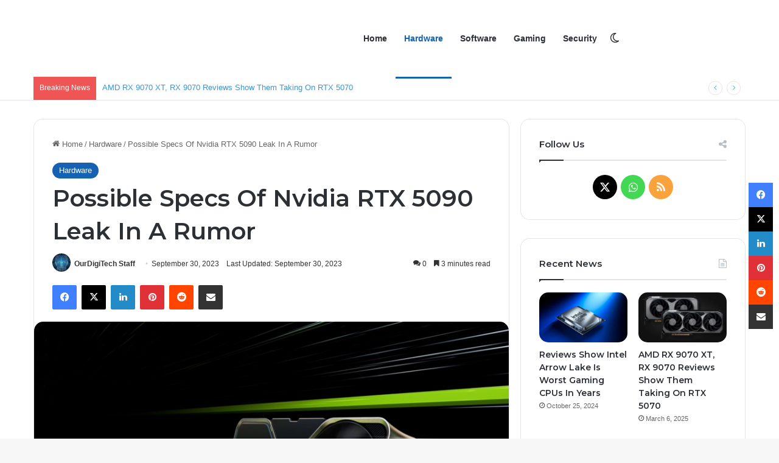

--- FILE ---
content_type: text/html; charset=UTF-8
request_url: https://ourdigitech.com/hardware/possible-specs-of-nvidia-rtx-5090-leak/
body_size: 38574
content:
<!DOCTYPE html>
<html dir="ltr" lang="en-US" prefix="og: https://ogp.me/ns#" class="" data-skin="light">
<head>
	<meta charset="UTF-8" />
	<link rel="profile" href="https://gmpg.org/xfn/11" />
	<title>Possible Specs Of Nvidia RTX 5090 Leak In A Rumor - ODT</title>

<meta http-equiv='x-dns-prefetch-control' content='on'>
<link rel='dns-prefetch' href='//cdnjs.cloudflare.com' />
<link rel='dns-prefetch' href='//ajax.googleapis.com' />
<link rel='dns-prefetch' href='//fonts.googleapis.com' />
<link rel='dns-prefetch' href='//fonts.gstatic.com' />
<link rel='dns-prefetch' href='//s.gravatar.com' />
<link rel='dns-prefetch' href='//www.google-analytics.com' />
<link rel='preload' as='script' href='https://ajax.googleapis.com/ajax/libs/webfont/1/webfont.js'>

		<!-- All in One SEO 4.9.3 - aioseo.com -->
	<meta name="description" content="If latest rumors are to be believed, Nvidia GeForce RTX 5090 could come with a very powerful GPU, way more powerful than even RTX 4090." />
	<meta name="robots" content="max-image-preview:large" />
	<meta name="author" content="OurDigiTech Staff"/>
	<meta name="keywords" content="hardware" />
	<link rel="canonical" href="https://ourdigitech.com/hardware/possible-specs-of-nvidia-rtx-5090-leak/" />
	<meta name="generator" content="All in One SEO (AIOSEO) 4.9.3" />
		<meta property="og:locale" content="en_US" />
		<meta property="og:site_name" content="OurDigiTech - Latest in Digital Technology News" />
		<meta property="og:type" content="article" />
		<meta property="og:title" content="Possible Specs Of Nvidia RTX 5090 Leak In A Rumor - ODT" />
		<meta property="og:description" content="If latest rumors are to be believed, Nvidia GeForce RTX 5090 could come with a very powerful GPU, way more powerful than even RTX 4090." />
		<meta property="og:url" content="https://ourdigitech.com/hardware/possible-specs-of-nvidia-rtx-5090-leak/" />
		<meta property="og:image" content="https://ourdigitech.com/ServerSide/wp-content/uploads/2023/09/Nvidia-GeForce-RTX-5090-1.webp" />
		<meta property="og:image:secure_url" content="https://ourdigitech.com/ServerSide/wp-content/uploads/2023/09/Nvidia-GeForce-RTX-5090-1.webp" />
		<meta property="og:image:width" content="820" />
		<meta property="og:image:height" content="462" />
		<meta property="article:published_time" content="2023-09-29T21:29:46+00:00" />
		<meta property="article:modified_time" content="2023-09-29T21:29:51+00:00" />
		<meta property="article:publisher" content="https://www.facebook.com/profile.php?id=100086468795001" />
		<meta property="article:author" content="https://www.facebook.com/profile.php?id=100086468795001" />
		<meta name="twitter:card" content="summary_large_image" />
		<meta name="twitter:site" content="@OurDigiTech" />
		<meta name="twitter:title" content="Possible Specs Of Nvidia RTX 5090 Leak In A Rumor - ODT" />
		<meta name="twitter:description" content="If latest rumors are to be believed, Nvidia GeForce RTX 5090 could come with a very powerful GPU, way more powerful than even RTX 4090." />
		<meta name="twitter:creator" content="@OurDigiTech" />
		<meta name="twitter:image" content="https://ourdigitech.com/ServerSide/wp-content/uploads/2023/09/Nvidia-GeForce-RTX-5090-1.webp" />
		<meta name="twitter:label1" content="Written by" />
		<meta name="twitter:data1" content="OurDigiTech Staff" />
		<meta name="twitter:label2" content="Est. reading time" />
		<meta name="twitter:data2" content="3 minutes" />
		<script type="application/ld+json" class="aioseo-schema">
			{"@context":"https:\/\/schema.org","@graph":[{"@type":"BreadcrumbList","@id":"https:\/\/ourdigitech.com\/hardware\/possible-specs-of-nvidia-rtx-5090-leak\/#breadcrumblist","itemListElement":[{"@type":"ListItem","@id":"https:\/\/ourdigitech.com#listItem","position":1,"name":"Home","item":"https:\/\/ourdigitech.com","nextItem":{"@type":"ListItem","@id":"https:\/\/ourdigitech.com\/category\/hardware\/#listItem","name":"Hardware"}},{"@type":"ListItem","@id":"https:\/\/ourdigitech.com\/category\/hardware\/#listItem","position":2,"name":"Hardware","item":"https:\/\/ourdigitech.com\/category\/hardware\/","nextItem":{"@type":"ListItem","@id":"https:\/\/ourdigitech.com\/hardware\/possible-specs-of-nvidia-rtx-5090-leak\/#listItem","name":"Possible Specs Of Nvidia RTX 5090 Leak In A Rumor"},"previousItem":{"@type":"ListItem","@id":"https:\/\/ourdigitech.com#listItem","name":"Home"}},{"@type":"ListItem","@id":"https:\/\/ourdigitech.com\/hardware\/possible-specs-of-nvidia-rtx-5090-leak\/#listItem","position":3,"name":"Possible Specs Of Nvidia RTX 5090 Leak In A Rumor","previousItem":{"@type":"ListItem","@id":"https:\/\/ourdigitech.com\/category\/hardware\/#listItem","name":"Hardware"}}]},{"@type":"NewsArticle","@id":"https:\/\/ourdigitech.com\/hardware\/possible-specs-of-nvidia-rtx-5090-leak\/#newsarticle","name":"Possible Specs Of Nvidia RTX 5090 Leak In A Rumor - ODT","headline":"Possible Specs Of Nvidia RTX 5090 Leak In A Rumor","author":{"@id":"https:\/\/ourdigitech.com\/author\/digital-admin\/#author"},"publisher":{"@id":"https:\/\/ourdigitech.com\/#person"},"image":{"@type":"ImageObject","url":"https:\/\/ourdigitech.com\/ServerSide\/wp-content\/uploads\/2023\/09\/Nvidia-GeForce-RTX-5090-1.webp","width":820,"height":462,"caption":"Nvidia GeForce RTX 5090"},"datePublished":"2023-09-30T02:59:46+05:30","dateModified":"2023-09-30T02:59:51+05:30","inLanguage":"en-US","mainEntityOfPage":{"@id":"https:\/\/ourdigitech.com\/hardware\/possible-specs-of-nvidia-rtx-5090-leak\/#webpage"},"isPartOf":{"@id":"https:\/\/ourdigitech.com\/hardware\/possible-specs-of-nvidia-rtx-5090-leak\/#webpage"},"articleSection":"Hardware","dateline":"Published on September 30, 2023."},{"@type":"Person","@id":"https:\/\/ourdigitech.com\/#person","name":"OurDigiTech Staff","image":{"@type":"ImageObject","@id":"https:\/\/ourdigitech.com\/hardware\/possible-specs-of-nvidia-rtx-5090-leak\/#personImage","url":"https:\/\/secure.gravatar.com\/avatar\/1f4aa40fb1fdebf769470ebe4e1b2d18a22bab02ffcf593c19153458fb1148b8?s=96&d=identicon&r=g","width":96,"height":96,"caption":"OurDigiTech Staff"},"sameAs":["https:\/\/www.facebook.com\/profile.php?id=100086468795001","https:\/\/twitter.com\/OurDigiTech"]},{"@type":"Person","@id":"https:\/\/ourdigitech.com\/author\/digital-admin\/#author","url":"https:\/\/ourdigitech.com\/author\/digital-admin\/","name":"OurDigiTech Staff","image":{"@type":"ImageObject","@id":"https:\/\/ourdigitech.com\/hardware\/possible-specs-of-nvidia-rtx-5090-leak\/#authorImage","url":"https:\/\/secure.gravatar.com\/avatar\/1f4aa40fb1fdebf769470ebe4e1b2d18a22bab02ffcf593c19153458fb1148b8?s=96&d=identicon&r=g","width":96,"height":96,"caption":"OurDigiTech Staff"},"sameAs":["https:\/\/www.facebook.com\/profile.php?id=100086468795001","https:\/\/twitter.com\/OurDigiTech"]},{"@type":"WebPage","@id":"https:\/\/ourdigitech.com\/hardware\/possible-specs-of-nvidia-rtx-5090-leak\/#webpage","url":"https:\/\/ourdigitech.com\/hardware\/possible-specs-of-nvidia-rtx-5090-leak\/","name":"Possible Specs Of Nvidia RTX 5090 Leak In A Rumor - ODT","description":"If latest rumors are to be believed, Nvidia GeForce RTX 5090 could come with a very powerful GPU, way more powerful than even RTX 4090.","inLanguage":"en-US","isPartOf":{"@id":"https:\/\/ourdigitech.com\/#website"},"breadcrumb":{"@id":"https:\/\/ourdigitech.com\/hardware\/possible-specs-of-nvidia-rtx-5090-leak\/#breadcrumblist"},"author":{"@id":"https:\/\/ourdigitech.com\/author\/digital-admin\/#author"},"creator":{"@id":"https:\/\/ourdigitech.com\/author\/digital-admin\/#author"},"image":{"@type":"ImageObject","url":"https:\/\/ourdigitech.com\/ServerSide\/wp-content\/uploads\/2023\/09\/Nvidia-GeForce-RTX-5090-1.webp","@id":"https:\/\/ourdigitech.com\/hardware\/possible-specs-of-nvidia-rtx-5090-leak\/#mainImage","width":820,"height":462,"caption":"Nvidia GeForce RTX 5090"},"primaryImageOfPage":{"@id":"https:\/\/ourdigitech.com\/hardware\/possible-specs-of-nvidia-rtx-5090-leak\/#mainImage"},"datePublished":"2023-09-30T02:59:46+05:30","dateModified":"2023-09-30T02:59:51+05:30"},{"@type":"WebSite","@id":"https:\/\/ourdigitech.com\/#website","url":"https:\/\/ourdigitech.com\/","name":"OurDigiTech","alternateName":"ODT","description":"Latest in Digital Technology News","inLanguage":"en-US","publisher":{"@id":"https:\/\/ourdigitech.com\/#person"}}]}
		</script>
		<!-- All in One SEO -->

<link rel="preload" href="https://ourdigitech.com/ServerSide/wp-content/plugins/rate-my-post/public/css/fonts/ratemypost.ttf" type="font/ttf" as="font" crossorigin="anonymous"><!-- Google tag (gtag.js) consent mode dataLayer added by Site Kit -->
<script type="text/javascript" id="google_gtagjs-js-consent-mode-data-layer">
/* <![CDATA[ */
window.dataLayer = window.dataLayer || [];function gtag(){dataLayer.push(arguments);}
gtag('consent', 'default', {"ad_personalization":"denied","ad_storage":"denied","ad_user_data":"denied","analytics_storage":"denied","functionality_storage":"denied","security_storage":"denied","personalization_storage":"denied","region":["AT","BE","BG","CH","CY","CZ","DE","DK","EE","ES","FI","FR","GB","GR","HR","HU","IE","IS","IT","LI","LT","LU","LV","MT","NL","NO","PL","PT","RO","SE","SI","SK"],"wait_for_update":500});
window._googlesitekitConsentCategoryMap = {"statistics":["analytics_storage"],"marketing":["ad_storage","ad_user_data","ad_personalization"],"functional":["functionality_storage","security_storage"],"preferences":["personalization_storage"]};
window._googlesitekitConsents = {"ad_personalization":"denied","ad_storage":"denied","ad_user_data":"denied","analytics_storage":"denied","functionality_storage":"denied","security_storage":"denied","personalization_storage":"denied","region":["AT","BE","BG","CH","CY","CZ","DE","DK","EE","ES","FI","FR","GB","GR","HR","HU","IE","IS","IT","LI","LT","LU","LV","MT","NL","NO","PL","PT","RO","SE","SI","SK"],"wait_for_update":500};
/* ]]> */
</script>
<!-- End Google tag (gtag.js) consent mode dataLayer added by Site Kit -->
<link rel='dns-prefetch' href='//www.googletagmanager.com' />
<link rel='dns-prefetch' href='//stats.wp.com' />
<link rel='dns-prefetch' href='//pagead2.googlesyndication.com' />

<link rel="alternate" type="application/rss+xml" title="OurDigiTech &raquo; Feed" href="https://ourdigitech.com/feed/" />
<link rel="alternate" type="application/rss+xml" title="OurDigiTech &raquo; Comments Feed" href="https://ourdigitech.com/comments/feed/" />
		<script type="text/javascript">
			try {
				if( 'undefined' != typeof localStorage ){
					var tieSkin = localStorage.getItem('tie-skin');
				}

									if ( tieSkin == null && window.matchMedia ){
						var tieSkin = 'light';

						if( window.matchMedia('(prefers-color-scheme: dark)').matches ) {
							var tieSkin = 'dark';
						}
					}
				
				var html = document.getElementsByTagName('html')[0].classList,
						htmlSkin = 'light';

				if( html.contains('dark-skin') ){
					htmlSkin = 'dark';
				}

				if( tieSkin != null && tieSkin != htmlSkin ){
					html.add('tie-skin-inverted');
					var tieSkinInverted = true;
				}

				if( tieSkin == 'dark' ){
					html.add('dark-skin');
				}
				else if( tieSkin == 'light' ){
					html.remove( 'dark-skin' );
				}
				
			} catch(e) { console.log( e ) }

		</script>
		<link rel="alternate" type="application/rss+xml" title="OurDigiTech &raquo; Possible Specs Of Nvidia RTX 5090 Leak In A Rumor Comments Feed" href="https://ourdigitech.com/hardware/possible-specs-of-nvidia-rtx-5090-leak/feed/" />

		<style type="text/css">
			:root{				
			--tie-preset-gradient-1: linear-gradient(135deg, rgba(6, 147, 227, 1) 0%, rgb(155, 81, 224) 100%);
			--tie-preset-gradient-2: linear-gradient(135deg, rgb(122, 220, 180) 0%, rgb(0, 208, 130) 100%);
			--tie-preset-gradient-3: linear-gradient(135deg, rgba(252, 185, 0, 1) 0%, rgba(255, 105, 0, 1) 100%);
			--tie-preset-gradient-4: linear-gradient(135deg, rgba(255, 105, 0, 1) 0%, rgb(207, 46, 46) 100%);
			--tie-preset-gradient-5: linear-gradient(135deg, rgb(238, 238, 238) 0%, rgb(169, 184, 195) 100%);
			--tie-preset-gradient-6: linear-gradient(135deg, rgb(74, 234, 220) 0%, rgb(151, 120, 209) 20%, rgb(207, 42, 186) 40%, rgb(238, 44, 130) 60%, rgb(251, 105, 98) 80%, rgb(254, 248, 76) 100%);
			--tie-preset-gradient-7: linear-gradient(135deg, rgb(255, 206, 236) 0%, rgb(152, 150, 240) 100%);
			--tie-preset-gradient-8: linear-gradient(135deg, rgb(254, 205, 165) 0%, rgb(254, 45, 45) 50%, rgb(107, 0, 62) 100%);
			--tie-preset-gradient-9: linear-gradient(135deg, rgb(255, 203, 112) 0%, rgb(199, 81, 192) 50%, rgb(65, 88, 208) 100%);
			--tie-preset-gradient-10: linear-gradient(135deg, rgb(255, 245, 203) 0%, rgb(182, 227, 212) 50%, rgb(51, 167, 181) 100%);
			--tie-preset-gradient-11: linear-gradient(135deg, rgb(202, 248, 128) 0%, rgb(113, 206, 126) 100%);
			--tie-preset-gradient-12: linear-gradient(135deg, rgb(2, 3, 129) 0%, rgb(40, 116, 252) 100%);
			--tie-preset-gradient-13: linear-gradient(135deg, #4D34FA, #ad34fa);
			--tie-preset-gradient-14: linear-gradient(135deg, #0057FF, #31B5FF);
			--tie-preset-gradient-15: linear-gradient(135deg, #FF007A, #FF81BD);
			--tie-preset-gradient-16: linear-gradient(135deg, #14111E, #4B4462);
			--tie-preset-gradient-17: linear-gradient(135deg, #F32758, #FFC581);

			
					--main-nav-background: #FFFFFF;
					--main-nav-secondry-background: rgba(0,0,0,0.03);
					--main-nav-primary-color: #0088ff;
					--main-nav-contrast-primary-color: #FFFFFF;
					--main-nav-text-color: #2c2f34;
					--main-nav-secondry-text-color: rgba(0,0,0,0.5);
					--main-nav-main-border-color: rgba(0,0,0,0.1);
					--main-nav-secondry-border-color: rgba(0,0,0,0.08);
				--tie-buttons-radius: 8px;
			}
		</style>
	<link rel="alternate" title="oEmbed (JSON)" type="application/json+oembed" href="https://ourdigitech.com/wp-json/oembed/1.0/embed?url=https%3A%2F%2Fourdigitech.com%2Fhardware%2Fpossible-specs-of-nvidia-rtx-5090-leak%2F" />
<link rel="alternate" title="oEmbed (XML)" type="text/xml+oembed" href="https://ourdigitech.com/wp-json/oembed/1.0/embed?url=https%3A%2F%2Fourdigitech.com%2Fhardware%2Fpossible-specs-of-nvidia-rtx-5090-leak%2F&#038;format=xml" />
<meta name="viewport" content="width=device-width, initial-scale=1.0" /><style id='wp-img-auto-sizes-contain-inline-css' type='text/css'>
img:is([sizes=auto i],[sizes^="auto," i]){contain-intrinsic-size:3000px 1500px}
/*# sourceURL=wp-img-auto-sizes-contain-inline-css */
</style>
<style id='wp-emoji-styles-inline-css' type='text/css'>

	img.wp-smiley, img.emoji {
		display: inline !important;
		border: none !important;
		box-shadow: none !important;
		height: 1em !important;
		width: 1em !important;
		margin: 0 0.07em !important;
		vertical-align: -0.1em !important;
		background: none !important;
		padding: 0 !important;
	}
/*# sourceURL=wp-emoji-styles-inline-css */
</style>
<style id='wp-block-library-inline-css' type='text/css'>
:root{--wp-block-synced-color:#7a00df;--wp-block-synced-color--rgb:122,0,223;--wp-bound-block-color:var(--wp-block-synced-color);--wp-editor-canvas-background:#ddd;--wp-admin-theme-color:#007cba;--wp-admin-theme-color--rgb:0,124,186;--wp-admin-theme-color-darker-10:#006ba1;--wp-admin-theme-color-darker-10--rgb:0,107,160.5;--wp-admin-theme-color-darker-20:#005a87;--wp-admin-theme-color-darker-20--rgb:0,90,135;--wp-admin-border-width-focus:2px}@media (min-resolution:192dpi){:root{--wp-admin-border-width-focus:1.5px}}.wp-element-button{cursor:pointer}:root .has-very-light-gray-background-color{background-color:#eee}:root .has-very-dark-gray-background-color{background-color:#313131}:root .has-very-light-gray-color{color:#eee}:root .has-very-dark-gray-color{color:#313131}:root .has-vivid-green-cyan-to-vivid-cyan-blue-gradient-background{background:linear-gradient(135deg,#00d084,#0693e3)}:root .has-purple-crush-gradient-background{background:linear-gradient(135deg,#34e2e4,#4721fb 50%,#ab1dfe)}:root .has-hazy-dawn-gradient-background{background:linear-gradient(135deg,#faaca8,#dad0ec)}:root .has-subdued-olive-gradient-background{background:linear-gradient(135deg,#fafae1,#67a671)}:root .has-atomic-cream-gradient-background{background:linear-gradient(135deg,#fdd79a,#004a59)}:root .has-nightshade-gradient-background{background:linear-gradient(135deg,#330968,#31cdcf)}:root .has-midnight-gradient-background{background:linear-gradient(135deg,#020381,#2874fc)}:root{--wp--preset--font-size--normal:16px;--wp--preset--font-size--huge:42px}.has-regular-font-size{font-size:1em}.has-larger-font-size{font-size:2.625em}.has-normal-font-size{font-size:var(--wp--preset--font-size--normal)}.has-huge-font-size{font-size:var(--wp--preset--font-size--huge)}.has-text-align-center{text-align:center}.has-text-align-left{text-align:left}.has-text-align-right{text-align:right}.has-fit-text{white-space:nowrap!important}#end-resizable-editor-section{display:none}.aligncenter{clear:both}.items-justified-left{justify-content:flex-start}.items-justified-center{justify-content:center}.items-justified-right{justify-content:flex-end}.items-justified-space-between{justify-content:space-between}.screen-reader-text{border:0;clip-path:inset(50%);height:1px;margin:-1px;overflow:hidden;padding:0;position:absolute;width:1px;word-wrap:normal!important}.screen-reader-text:focus{background-color:#ddd;clip-path:none;color:#444;display:block;font-size:1em;height:auto;left:5px;line-height:normal;padding:15px 23px 14px;text-decoration:none;top:5px;width:auto;z-index:100000}html :where(.has-border-color){border-style:solid}html :where([style*=border-top-color]){border-top-style:solid}html :where([style*=border-right-color]){border-right-style:solid}html :where([style*=border-bottom-color]){border-bottom-style:solid}html :where([style*=border-left-color]){border-left-style:solid}html :where([style*=border-width]){border-style:solid}html :where([style*=border-top-width]){border-top-style:solid}html :where([style*=border-right-width]){border-right-style:solid}html :where([style*=border-bottom-width]){border-bottom-style:solid}html :where([style*=border-left-width]){border-left-style:solid}html :where(img[class*=wp-image-]){height:auto;max-width:100%}:where(figure){margin:0 0 1em}html :where(.is-position-sticky){--wp-admin--admin-bar--position-offset:var(--wp-admin--admin-bar--height,0px)}@media screen and (max-width:600px){html :where(.is-position-sticky){--wp-admin--admin-bar--position-offset:0px}}

/*# sourceURL=wp-block-library-inline-css */
</style><style id='wp-block-heading-inline-css' type='text/css'>
h1:where(.wp-block-heading).has-background,h2:where(.wp-block-heading).has-background,h3:where(.wp-block-heading).has-background,h4:where(.wp-block-heading).has-background,h5:where(.wp-block-heading).has-background,h6:where(.wp-block-heading).has-background{padding:1.25em 2.375em}h1.has-text-align-left[style*=writing-mode]:where([style*=vertical-lr]),h1.has-text-align-right[style*=writing-mode]:where([style*=vertical-rl]),h2.has-text-align-left[style*=writing-mode]:where([style*=vertical-lr]),h2.has-text-align-right[style*=writing-mode]:where([style*=vertical-rl]),h3.has-text-align-left[style*=writing-mode]:where([style*=vertical-lr]),h3.has-text-align-right[style*=writing-mode]:where([style*=vertical-rl]),h4.has-text-align-left[style*=writing-mode]:where([style*=vertical-lr]),h4.has-text-align-right[style*=writing-mode]:where([style*=vertical-rl]),h5.has-text-align-left[style*=writing-mode]:where([style*=vertical-lr]),h5.has-text-align-right[style*=writing-mode]:where([style*=vertical-rl]),h6.has-text-align-left[style*=writing-mode]:where([style*=vertical-lr]),h6.has-text-align-right[style*=writing-mode]:where([style*=vertical-rl]){rotate:180deg}
/*# sourceURL=https://ourdigitech.com/ServerSide/wp-includes/blocks/heading/style.min.css */
</style>
<style id='wp-block-embed-inline-css' type='text/css'>
.wp-block-embed.alignleft,.wp-block-embed.alignright,.wp-block[data-align=left]>[data-type="core/embed"],.wp-block[data-align=right]>[data-type="core/embed"]{max-width:360px;width:100%}.wp-block-embed.alignleft .wp-block-embed__wrapper,.wp-block-embed.alignright .wp-block-embed__wrapper,.wp-block[data-align=left]>[data-type="core/embed"] .wp-block-embed__wrapper,.wp-block[data-align=right]>[data-type="core/embed"] .wp-block-embed__wrapper{min-width:280px}.wp-block-cover .wp-block-embed{min-height:240px;min-width:320px}.wp-block-embed{overflow-wrap:break-word}.wp-block-embed :where(figcaption){margin-bottom:1em;margin-top:.5em}.wp-block-embed iframe{max-width:100%}.wp-block-embed__wrapper{position:relative}.wp-embed-responsive .wp-has-aspect-ratio .wp-block-embed__wrapper:before{content:"";display:block;padding-top:50%}.wp-embed-responsive .wp-has-aspect-ratio iframe{bottom:0;height:100%;left:0;position:absolute;right:0;top:0;width:100%}.wp-embed-responsive .wp-embed-aspect-21-9 .wp-block-embed__wrapper:before{padding-top:42.85%}.wp-embed-responsive .wp-embed-aspect-18-9 .wp-block-embed__wrapper:before{padding-top:50%}.wp-embed-responsive .wp-embed-aspect-16-9 .wp-block-embed__wrapper:before{padding-top:56.25%}.wp-embed-responsive .wp-embed-aspect-4-3 .wp-block-embed__wrapper:before{padding-top:75%}.wp-embed-responsive .wp-embed-aspect-1-1 .wp-block-embed__wrapper:before{padding-top:100%}.wp-embed-responsive .wp-embed-aspect-9-16 .wp-block-embed__wrapper:before{padding-top:177.77%}.wp-embed-responsive .wp-embed-aspect-1-2 .wp-block-embed__wrapper:before{padding-top:200%}
/*# sourceURL=https://ourdigitech.com/ServerSide/wp-includes/blocks/embed/style.min.css */
</style>
<style id='wp-block-embed-theme-inline-css' type='text/css'>
.wp-block-embed :where(figcaption){color:#555;font-size:13px;text-align:center}.is-dark-theme .wp-block-embed :where(figcaption){color:#ffffffa6}.wp-block-embed{margin:0 0 1em}
/*# sourceURL=https://ourdigitech.com/ServerSide/wp-includes/blocks/embed/theme.min.css */
</style>
<style id='wp-block-paragraph-inline-css' type='text/css'>
.is-small-text{font-size:.875em}.is-regular-text{font-size:1em}.is-large-text{font-size:2.25em}.is-larger-text{font-size:3em}.has-drop-cap:not(:focus):first-letter{float:left;font-size:8.4em;font-style:normal;font-weight:100;line-height:.68;margin:.05em .1em 0 0;text-transform:uppercase}body.rtl .has-drop-cap:not(:focus):first-letter{float:none;margin-left:.1em}p.has-drop-cap.has-background{overflow:hidden}:root :where(p.has-background){padding:1.25em 2.375em}:where(p.has-text-color:not(.has-link-color)) a{color:inherit}p.has-text-align-left[style*="writing-mode:vertical-lr"],p.has-text-align-right[style*="writing-mode:vertical-rl"]{rotate:180deg}
/*# sourceURL=https://ourdigitech.com/ServerSide/wp-includes/blocks/paragraph/style.min.css */
</style>
<style id='global-styles-inline-css' type='text/css'>
:root{--wp--preset--aspect-ratio--square: 1;--wp--preset--aspect-ratio--4-3: 4/3;--wp--preset--aspect-ratio--3-4: 3/4;--wp--preset--aspect-ratio--3-2: 3/2;--wp--preset--aspect-ratio--2-3: 2/3;--wp--preset--aspect-ratio--16-9: 16/9;--wp--preset--aspect-ratio--9-16: 9/16;--wp--preset--color--black: #000000;--wp--preset--color--cyan-bluish-gray: #abb8c3;--wp--preset--color--white: #ffffff;--wp--preset--color--pale-pink: #f78da7;--wp--preset--color--vivid-red: #cf2e2e;--wp--preset--color--luminous-vivid-orange: #ff6900;--wp--preset--color--luminous-vivid-amber: #fcb900;--wp--preset--color--light-green-cyan: #7bdcb5;--wp--preset--color--vivid-green-cyan: #00d084;--wp--preset--color--pale-cyan-blue: #8ed1fc;--wp--preset--color--vivid-cyan-blue: #0693e3;--wp--preset--color--vivid-purple: #9b51e0;--wp--preset--color--global-color: #1561b2;--wp--preset--gradient--vivid-cyan-blue-to-vivid-purple: linear-gradient(135deg,rgb(6,147,227) 0%,rgb(155,81,224) 100%);--wp--preset--gradient--light-green-cyan-to-vivid-green-cyan: linear-gradient(135deg,rgb(122,220,180) 0%,rgb(0,208,130) 100%);--wp--preset--gradient--luminous-vivid-amber-to-luminous-vivid-orange: linear-gradient(135deg,rgb(252,185,0) 0%,rgb(255,105,0) 100%);--wp--preset--gradient--luminous-vivid-orange-to-vivid-red: linear-gradient(135deg,rgb(255,105,0) 0%,rgb(207,46,46) 100%);--wp--preset--gradient--very-light-gray-to-cyan-bluish-gray: linear-gradient(135deg,rgb(238,238,238) 0%,rgb(169,184,195) 100%);--wp--preset--gradient--cool-to-warm-spectrum: linear-gradient(135deg,rgb(74,234,220) 0%,rgb(151,120,209) 20%,rgb(207,42,186) 40%,rgb(238,44,130) 60%,rgb(251,105,98) 80%,rgb(254,248,76) 100%);--wp--preset--gradient--blush-light-purple: linear-gradient(135deg,rgb(255,206,236) 0%,rgb(152,150,240) 100%);--wp--preset--gradient--blush-bordeaux: linear-gradient(135deg,rgb(254,205,165) 0%,rgb(254,45,45) 50%,rgb(107,0,62) 100%);--wp--preset--gradient--luminous-dusk: linear-gradient(135deg,rgb(255,203,112) 0%,rgb(199,81,192) 50%,rgb(65,88,208) 100%);--wp--preset--gradient--pale-ocean: linear-gradient(135deg,rgb(255,245,203) 0%,rgb(182,227,212) 50%,rgb(51,167,181) 100%);--wp--preset--gradient--electric-grass: linear-gradient(135deg,rgb(202,248,128) 0%,rgb(113,206,126) 100%);--wp--preset--gradient--midnight: linear-gradient(135deg,rgb(2,3,129) 0%,rgb(40,116,252) 100%);--wp--preset--font-size--small: 13px;--wp--preset--font-size--medium: 20px;--wp--preset--font-size--large: 36px;--wp--preset--font-size--x-large: 42px;--wp--preset--spacing--20: 0.44rem;--wp--preset--spacing--30: 0.67rem;--wp--preset--spacing--40: 1rem;--wp--preset--spacing--50: 1.5rem;--wp--preset--spacing--60: 2.25rem;--wp--preset--spacing--70: 3.38rem;--wp--preset--spacing--80: 5.06rem;--wp--preset--shadow--natural: 6px 6px 9px rgba(0, 0, 0, 0.2);--wp--preset--shadow--deep: 12px 12px 50px rgba(0, 0, 0, 0.4);--wp--preset--shadow--sharp: 6px 6px 0px rgba(0, 0, 0, 0.2);--wp--preset--shadow--outlined: 6px 6px 0px -3px rgb(255, 255, 255), 6px 6px rgb(0, 0, 0);--wp--preset--shadow--crisp: 6px 6px 0px rgb(0, 0, 0);}:where(.is-layout-flex){gap: 0.5em;}:where(.is-layout-grid){gap: 0.5em;}body .is-layout-flex{display: flex;}.is-layout-flex{flex-wrap: wrap;align-items: center;}.is-layout-flex > :is(*, div){margin: 0;}body .is-layout-grid{display: grid;}.is-layout-grid > :is(*, div){margin: 0;}:where(.wp-block-columns.is-layout-flex){gap: 2em;}:where(.wp-block-columns.is-layout-grid){gap: 2em;}:where(.wp-block-post-template.is-layout-flex){gap: 1.25em;}:where(.wp-block-post-template.is-layout-grid){gap: 1.25em;}.has-black-color{color: var(--wp--preset--color--black) !important;}.has-cyan-bluish-gray-color{color: var(--wp--preset--color--cyan-bluish-gray) !important;}.has-white-color{color: var(--wp--preset--color--white) !important;}.has-pale-pink-color{color: var(--wp--preset--color--pale-pink) !important;}.has-vivid-red-color{color: var(--wp--preset--color--vivid-red) !important;}.has-luminous-vivid-orange-color{color: var(--wp--preset--color--luminous-vivid-orange) !important;}.has-luminous-vivid-amber-color{color: var(--wp--preset--color--luminous-vivid-amber) !important;}.has-light-green-cyan-color{color: var(--wp--preset--color--light-green-cyan) !important;}.has-vivid-green-cyan-color{color: var(--wp--preset--color--vivid-green-cyan) !important;}.has-pale-cyan-blue-color{color: var(--wp--preset--color--pale-cyan-blue) !important;}.has-vivid-cyan-blue-color{color: var(--wp--preset--color--vivid-cyan-blue) !important;}.has-vivid-purple-color{color: var(--wp--preset--color--vivid-purple) !important;}.has-black-background-color{background-color: var(--wp--preset--color--black) !important;}.has-cyan-bluish-gray-background-color{background-color: var(--wp--preset--color--cyan-bluish-gray) !important;}.has-white-background-color{background-color: var(--wp--preset--color--white) !important;}.has-pale-pink-background-color{background-color: var(--wp--preset--color--pale-pink) !important;}.has-vivid-red-background-color{background-color: var(--wp--preset--color--vivid-red) !important;}.has-luminous-vivid-orange-background-color{background-color: var(--wp--preset--color--luminous-vivid-orange) !important;}.has-luminous-vivid-amber-background-color{background-color: var(--wp--preset--color--luminous-vivid-amber) !important;}.has-light-green-cyan-background-color{background-color: var(--wp--preset--color--light-green-cyan) !important;}.has-vivid-green-cyan-background-color{background-color: var(--wp--preset--color--vivid-green-cyan) !important;}.has-pale-cyan-blue-background-color{background-color: var(--wp--preset--color--pale-cyan-blue) !important;}.has-vivid-cyan-blue-background-color{background-color: var(--wp--preset--color--vivid-cyan-blue) !important;}.has-vivid-purple-background-color{background-color: var(--wp--preset--color--vivid-purple) !important;}.has-black-border-color{border-color: var(--wp--preset--color--black) !important;}.has-cyan-bluish-gray-border-color{border-color: var(--wp--preset--color--cyan-bluish-gray) !important;}.has-white-border-color{border-color: var(--wp--preset--color--white) !important;}.has-pale-pink-border-color{border-color: var(--wp--preset--color--pale-pink) !important;}.has-vivid-red-border-color{border-color: var(--wp--preset--color--vivid-red) !important;}.has-luminous-vivid-orange-border-color{border-color: var(--wp--preset--color--luminous-vivid-orange) !important;}.has-luminous-vivid-amber-border-color{border-color: var(--wp--preset--color--luminous-vivid-amber) !important;}.has-light-green-cyan-border-color{border-color: var(--wp--preset--color--light-green-cyan) !important;}.has-vivid-green-cyan-border-color{border-color: var(--wp--preset--color--vivid-green-cyan) !important;}.has-pale-cyan-blue-border-color{border-color: var(--wp--preset--color--pale-cyan-blue) !important;}.has-vivid-cyan-blue-border-color{border-color: var(--wp--preset--color--vivid-cyan-blue) !important;}.has-vivid-purple-border-color{border-color: var(--wp--preset--color--vivid-purple) !important;}.has-vivid-cyan-blue-to-vivid-purple-gradient-background{background: var(--wp--preset--gradient--vivid-cyan-blue-to-vivid-purple) !important;}.has-light-green-cyan-to-vivid-green-cyan-gradient-background{background: var(--wp--preset--gradient--light-green-cyan-to-vivid-green-cyan) !important;}.has-luminous-vivid-amber-to-luminous-vivid-orange-gradient-background{background: var(--wp--preset--gradient--luminous-vivid-amber-to-luminous-vivid-orange) !important;}.has-luminous-vivid-orange-to-vivid-red-gradient-background{background: var(--wp--preset--gradient--luminous-vivid-orange-to-vivid-red) !important;}.has-very-light-gray-to-cyan-bluish-gray-gradient-background{background: var(--wp--preset--gradient--very-light-gray-to-cyan-bluish-gray) !important;}.has-cool-to-warm-spectrum-gradient-background{background: var(--wp--preset--gradient--cool-to-warm-spectrum) !important;}.has-blush-light-purple-gradient-background{background: var(--wp--preset--gradient--blush-light-purple) !important;}.has-blush-bordeaux-gradient-background{background: var(--wp--preset--gradient--blush-bordeaux) !important;}.has-luminous-dusk-gradient-background{background: var(--wp--preset--gradient--luminous-dusk) !important;}.has-pale-ocean-gradient-background{background: var(--wp--preset--gradient--pale-ocean) !important;}.has-electric-grass-gradient-background{background: var(--wp--preset--gradient--electric-grass) !important;}.has-midnight-gradient-background{background: var(--wp--preset--gradient--midnight) !important;}.has-small-font-size{font-size: var(--wp--preset--font-size--small) !important;}.has-medium-font-size{font-size: var(--wp--preset--font-size--medium) !important;}.has-large-font-size{font-size: var(--wp--preset--font-size--large) !important;}.has-x-large-font-size{font-size: var(--wp--preset--font-size--x-large) !important;}
/*# sourceURL=global-styles-inline-css */
</style>

<style id='classic-theme-styles-inline-css' type='text/css'>
/*! This file is auto-generated */
.wp-block-button__link{color:#fff;background-color:#32373c;border-radius:9999px;box-shadow:none;text-decoration:none;padding:calc(.667em + 2px) calc(1.333em + 2px);font-size:1.125em}.wp-block-file__button{background:#32373c;color:#fff;text-decoration:none}
/*# sourceURL=/wp-includes/css/classic-themes.min.css */
</style>
<link data-minify="1" rel='stylesheet' id='rate-my-post-css' href='https://ourdigitech.com/ServerSide/wp-content/cache/min/1/ServerSide/wp-content/plugins/rate-my-post/public/css/rate-my-post.min.css?ver=1765929682' type='text/css' media='all' />
<link rel='stylesheet' id='gn-frontend-gnfollow-style-css' href='https://ourdigitech.com/ServerSide/wp-content/plugins/gn-publisher/assets/css/gn-frontend-gnfollow.min.css?ver=1.5.26' type='text/css' media='all' />
<link rel='stylesheet' id='tie-css-base-css' href='https://ourdigitech.com/ServerSide/wp-content/themes/jannah/assets/css/base.min.css?ver=7.6.3' type='text/css' media='all' />
<link rel='stylesheet' id='tie-css-styles-css' href='https://ourdigitech.com/ServerSide/wp-content/cache/background-css/1/ourdigitech.com/ServerSide/wp-content/themes/jannah/assets/css/style.min.css?ver=7.6.3&wpr_t=1769280739' type='text/css' media='all' />
<link rel='stylesheet' id='tie-css-widgets-css' href='https://ourdigitech.com/ServerSide/wp-content/themes/jannah/assets/css/widgets.min.css?ver=7.6.3' type='text/css' media='all' />
<link data-minify="1" rel='stylesheet' id='tie-css-helpers-css' href='https://ourdigitech.com/ServerSide/wp-content/cache/min/1/ServerSide/wp-content/themes/jannah/assets/css/helpers.min.css?ver=1765929682' type='text/css' media='all' />
<link data-minify="1" rel='stylesheet' id='tie-fontawesome5-css' href='https://ourdigitech.com/ServerSide/wp-content/cache/min/1/ServerSide/wp-content/themes/jannah/assets/css/fontawesome.css?ver=1765929682' type='text/css' media='all' />
<link data-minify="1" rel='stylesheet' id='tie-css-ilightbox-css' href='https://ourdigitech.com/ServerSide/wp-content/cache/background-css/1/ourdigitech.com/ServerSide/wp-content/cache/min/1/ServerSide/wp-content/themes/jannah/assets/ilightbox/smooth-skin/skin.css?ver=1765929682&wpr_t=1769280739' type='text/css' media='all' />
<link rel='stylesheet' id='tie-css-shortcodes-css' href='https://ourdigitech.com/ServerSide/wp-content/themes/jannah/assets/css/plugins/shortcodes.min.css?ver=7.6.3' type='text/css' media='all' />
<link rel='stylesheet' id='tie-css-single-css' href='https://ourdigitech.com/ServerSide/wp-content/themes/jannah/assets/css/single.min.css?ver=7.6.3' type='text/css' media='all' />
<link rel='stylesheet' id='tie-css-print-css' href='https://ourdigitech.com/ServerSide/wp-content/themes/jannah/assets/css/print.css?ver=7.6.3' type='text/css' media='print' />
<link rel='stylesheet' id='taqyeem-styles-css' href='https://ourdigitech.com/ServerSide/wp-content/themes/jannah/assets/css/plugins/taqyeem.min.css?ver=7.6.3' type='text/css' media='all' />
<style id='taqyeem-styles-inline-css' type='text/css'>
.wf-active .logo-text,.wf-active h1,.wf-active h2,.wf-active h3,.wf-active h4,.wf-active h5,.wf-active h6,.wf-active .the-subtitle{font-family: 'Montserrat';}.entry-header h1.entry-title{font-size: 39px;}#the-post .entry-content,#the-post .entry-content p{font-size: 17px;line-height: 2;}.entry h3{font-size: 20px;}.entry h4{font-size: 18px;}.entry h5{font-size: 17px;}:root:root{--brand-color: #1561b2;--dark-brand-color: #002f80;--bright-color: #FFFFFF;--base-color: #2c2f34;}#footer-widgets-container{border-top: 8px solid #1561b2;-webkit-box-shadow: 0 -5px 0 rgba(0,0,0,0.07); -moz-box-shadow: 0 -8px 0 rgba(0,0,0,0.07); box-shadow: 0 -8px 0 rgba(0,0,0,0.07);}#reading-position-indicator{box-shadow: 0 0 10px rgba( 21,97,178,0.7);}:root:root{--brand-color: #1561b2;--dark-brand-color: #002f80;--bright-color: #FFFFFF;--base-color: #2c2f34;}#footer-widgets-container{border-top: 8px solid #1561b2;-webkit-box-shadow: 0 -5px 0 rgba(0,0,0,0.07); -moz-box-shadow: 0 -8px 0 rgba(0,0,0,0.07); box-shadow: 0 -8px 0 rgba(0,0,0,0.07);}#reading-position-indicator{box-shadow: 0 0 10px rgba( 21,97,178,0.7);}#content a:hover{text-decoration: underline !important;}#top-nav a:not(:hover),#top-nav input,#top-nav #search-submit,#top-nav .fa-spinner,#top-nav .dropdown-social-icons li a span,#top-nav .components > li .social-link:not(:hover) span,#autocomplete-suggestions.search-in-top-nav a{color: #3498db;}#top-nav input::-moz-placeholder{color: #3498db;}#top-nav input:-moz-placeholder{color: #3498db;}#top-nav input:-ms-input-placeholder{color: #3498db;}#top-nav input::-webkit-input-placeholder{color: #3498db;}#top-nav .tie-google-search .gsc-search-box *{color: #3498db !important;}#top-nav .tie-google-search .gsc-search-button-v2 svg {fill: #3498db !important;}#top-nav,.search-in-top-nav{--tie-buttons-color: #1b98e0;--tie-buttons-border-color: #1b98e0;--tie-buttons-text: #FFFFFF;--tie-buttons-hover-color: #007ac2;}#top-nav a:hover,#top-nav .menu li:hover > a,#top-nav .menu > .tie-current-menu > a,#top-nav .components > li:hover > a,#top-nav .components #search-submit:hover,#autocomplete-suggestions.search-in-top-nav .post-title a:hover{color: #1b98e0;}#top-nav,#top-nav .comp-sub-menu,#top-nav .tie-weather-widget{color: #3498db;}#autocomplete-suggestions.search-in-top-nav .post-meta,#autocomplete-suggestions.search-in-top-nav .post-meta a:not(:hover){color: rgba( 52,152,219,0.7 );}#top-nav .weather-icon .icon-cloud,#top-nav .weather-icon .icon-basecloud-bg,#top-nav .weather-icon .icon-cloud-behind{color: #3498db !important;}#theme-header:not(.main-nav-boxed) #main-nav,.main-nav-boxed .main-menu-wrapper{border-right: 0 none !important;border-left : 0 none !important;border-top : 0 none !important;}#theme-header:not(.main-nav-boxed) #main-nav,.main-nav-boxed .main-menu-wrapper{border-right: 0 none !important;border-left : 0 none !important;border-bottom : 0 none !important;}#footer{background-color: #444444;}#site-info{background-color: #ffffff;}#footer .posts-list-counter .posts-list-items li.widget-post-list:before{border-color: #444444;}#footer .timeline-widget a .date:before{border-color: rgba(68,68,68,0.8);}#footer .footer-boxed-widget-area,#footer textarea,#footer input:not([type=submit]),#footer select,#footer code,#footer kbd,#footer pre,#footer samp,#footer .show-more-button,#footer .slider-links .tie-slider-nav span,#footer #wp-calendar,#footer #wp-calendar tbody td,#footer #wp-calendar thead th,#footer .widget.buddypress .item-options a{border-color: rgba(255,255,255,0.1);}#footer .social-statistics-widget .white-bg li.social-icons-item a,#footer .widget_tag_cloud .tagcloud a,#footer .latest-tweets-widget .slider-links .tie-slider-nav span,#footer .widget_layered_nav_filters a{border-color: rgba(255,255,255,0.1);}#footer .social-statistics-widget .white-bg li:before{background: rgba(255,255,255,0.1);}.site-footer #wp-calendar tbody td{background: rgba(255,255,255,0.02);}#footer .white-bg .social-icons-item a span.followers span,#footer .circle-three-cols .social-icons-item a .followers-num,#footer .circle-three-cols .social-icons-item a .followers-name{color: rgba(255,255,255,0.8);}#footer .timeline-widget ul:before,#footer .timeline-widget a:not(:hover) .date:before{background-color: #262626;}#footer .widget-title,#footer .widget-title a:not(:hover){color: #dddddd;}#footer,#footer textarea,#footer input:not([type='submit']),#footer select,#footer #wp-calendar tbody,#footer .tie-slider-nav li span:not(:hover),#footer .widget_categories li a:before,#footer .widget_product_categories li a:before,#footer .widget_layered_nav li a:before,#footer .widget_archive li a:before,#footer .widget_nav_menu li a:before,#footer .widget_meta li a:before,#footer .widget_pages li a:before,#footer .widget_recent_entries li a:before,#footer .widget_display_forums li a:before,#footer .widget_display_views li a:before,#footer .widget_rss li a:before,#footer .widget_display_stats dt:before,#footer .subscribe-widget-content h3,#footer .about-author .social-icons a:not(:hover) span{color: #aaaaaa;}#footer post-widget-body .meta-item,#footer .post-meta,#footer .stream-title,#footer.dark-skin .timeline-widget .date,#footer .wp-caption .wp-caption-text,#footer .rss-date{color: rgba(170,170,170,0.7);}#footer input::-moz-placeholder{color: #aaaaaa;}#footer input:-moz-placeholder{color: #aaaaaa;}#footer input:-ms-input-placeholder{color: #aaaaaa;}#footer input::-webkit-input-placeholder{color: #aaaaaa;}#site-info,#site-info ul.social-icons li a:not(:hover) span{color: #999999;}#footer .site-info a:not(:hover){color: #666666;}.tie-cat-195,.tie-cat-item-195 > span{background-color:#e67e22 !important;color:#FFFFFF !important;}.tie-cat-195:after{border-top-color:#e67e22 !important;}.tie-cat-195:hover{background-color:#c86004 !important;}.tie-cat-195:hover:after{border-top-color:#c86004 !important;}.tie-cat-196,.tie-cat-item-196 > span{background-color:#2ecc71 !important;color:#FFFFFF !important;}.tie-cat-196:after{border-top-color:#2ecc71 !important;}.tie-cat-196:hover{background-color:#10ae53 !important;}.tie-cat-196:hover:after{border-top-color:#10ae53 !important;}.tie-cat-197,.tie-cat-item-197 > span{background-color:#9b59b6 !important;color:#FFFFFF !important;}.tie-cat-197:after{border-top-color:#9b59b6 !important;}.tie-cat-197:hover{background-color:#7d3b98 !important;}.tie-cat-197:hover:after{border-top-color:#7d3b98 !important;}.tie-cat-198,.tie-cat-item-198 > span{background-color:#34495e !important;color:#FFFFFF !important;}.tie-cat-198:after{border-top-color:#34495e !important;}.tie-cat-198:hover{background-color:#162b40 !important;}.tie-cat-198:hover:after{border-top-color:#162b40 !important;}.tie-cat-199,.tie-cat-item-199 > span{background-color:#795548 !important;color:#FFFFFF !important;}.tie-cat-199:after{border-top-color:#795548 !important;}.tie-cat-199:hover{background-color:#5b372a !important;}.tie-cat-199:hover:after{border-top-color:#5b372a !important;}.tie-cat-200,.tie-cat-item-200 > span{background-color:#4CAF50 !important;color:#FFFFFF !important;}.tie-cat-200:after{border-top-color:#4CAF50 !important;}.tie-cat-200:hover{background-color:#2e9132 !important;}.tie-cat-200:hover:after{border-top-color:#2e9132 !important;}.meta-views.meta-item .tie-icon-fire:before{content: "\f06e" !important;}@media (max-width: 1250px){.share-buttons-sticky{display: none;}}@media (max-width: 991px){.side-aside.normal-side{background: #3498db;background: -webkit-linear-gradient(135deg,#2ecc71,#3498db );background: -moz-linear-gradient(135deg,#2ecc71,#3498db );background: -o-linear-gradient(135deg,#2ecc71,#3498db );background: linear-gradient(135deg,#3498db,#2ecc71 );}}.tie-insta-header {margin-bottom: 15px;}.tie-insta-avatar a {width: 70px;height: 70px;display: block;position: relative;float: left;margin-right: 15px;margin-bottom: 15px;}.tie-insta-avatar a:before {content: "";position: absolute;width: calc(100% + 6px);height: calc(100% + 6px);left: -3px;top: -3px;border-radius: 50%;background: #d6249f;background: radial-gradient(circle at 30% 107%,#fdf497 0%,#fdf497 5%,#fd5949 45%,#d6249f 60%,#285AEB 90%);}.tie-insta-avatar a:after {position: absolute;content: "";width: calc(100% + 3px);height: calc(100% + 3px);left: -2px;top: -2px;border-radius: 50%;background: #fff;}.dark-skin .tie-insta-avatar a:after {background: #27292d;}.tie-insta-avatar img {border-radius: 50%;position: relative;z-index: 2;transition: all 0.25s;}.tie-insta-avatar img:hover {box-shadow: 0px 0px 15px 0 #6b54c6;}.tie-insta-info {font-size: 1.3em;font-weight: bold;margin-bottom: 5px;}body .mag-box .breaking,body .social-icons-widget .social-icons-item .social-link,body .widget_product_tag_cloud a,body .widget_tag_cloud a,body .post-tags a,body .widget_layered_nav_filters a,body .post-bottom-meta-title,body .post-bottom-meta a,body .post-cat,body .show-more-button,body #instagram-link.is-expanded .follow-button,body .cat-counter a + span,body .mag-box-options .slider-arrow-nav a,body .main-menu .cats-horizontal li a,body #instagram-link.is-compact,body .pages-numbers a,body .pages-nav-item,body .bp-pagination-links .page-numbers,body .fullwidth-area .widget_tag_cloud .tagcloud a,body ul.breaking-news-nav li.jnt-prev,body ul.breaking-news-nav li.jnt-next,body #tie-popup-search-mobile table.gsc-search-box{border-radius: 35px;}body .mag-box ul.breaking-news-nav li{border: 0 !important;}body #instagram-link.is-compact{padding-right: 40px;padding-left: 40px;}body .post-bottom-meta-title,body .post-bottom-meta a,body .more-link{padding-right: 15px;padding-left: 15px;}body #masonry-grid .container-wrapper .post-thumb img{border-radius: 0px;}body .video-thumbnail,body .review-item,body .review-summary,body .user-rate-wrap,body textarea,body input,body select{border-radius: 5px;}body .post-content-slideshow,body #tie-read-next,body .prev-next-post-nav .post-thumb,body .post-thumb img,body .container-wrapper,body .tie-popup-container .container-wrapper,body .widget,body .tie-grid-slider .grid-item,body .slider-vertical-navigation .slide,body .boxed-slider:not(.tie-grid-slider) .slide,body .buddypress-wrap .activity-list .load-more a,body .buddypress-wrap .activity-list .load-newest a,body .woocommerce .products .product .product-img img,body .woocommerce .products .product .product-img,body .woocommerce .woocommerce-tabs,body .woocommerce div.product .related.products,body .woocommerce div.product .up-sells.products,body .woocommerce .cart_totals,.woocommerce .cross-sells,body .big-thumb-left-box-inner,body .miscellaneous-box .posts-items li:first-child,body .single-big-img,body .masonry-with-spaces .container-wrapper .slide,body .news-gallery-items li .post-thumb,body .scroll-2-box .slide,.magazine1.archive:not(.bbpress) .entry-header-outer,.magazine1.search .entry-header-outer,.magazine1.archive:not(.bbpress) .mag-box .container-wrapper,.magazine1.search .mag-box .container-wrapper,body.magazine1 .entry-header-outer + .mag-box,body .digital-rating-static,body .entry q,body .entry blockquote,body #instagram-link.is-expanded,body.single-post .featured-area,body.post-layout-8 #content,body .footer-boxed-widget-area,body .tie-video-main-slider,body .post-thumb-overlay,body .widget_media_image img,body .stream-item-mag img,body .media-page-layout .post-element{border-radius: 15px;}#subcategories-section .container-wrapper{border-radius: 15px !important;margin-top: 15px !important;border-top-width: 1px !important;}@media (max-width: 767px) {.tie-video-main-slider iframe{border-top-right-radius: 15px;border-top-left-radius: 15px;}}.magazine1.archive:not(.bbpress) .mag-box .container-wrapper,.magazine1.search .mag-box .container-wrapper{margin-top: 15px;border-top-width: 1px;}body .section-wrapper:not(.container-full) .wide-slider-wrapper .slider-main-container,body .section-wrapper:not(.container-full) .wide-slider-three-slids-wrapper{border-radius: 15px;overflow: hidden;}body .wide-slider-nav-wrapper,body .share-buttons-bottom,body .first-post-gradient li:first-child .post-thumb:after,body .scroll-2-box .post-thumb:after{border-bottom-left-radius: 15px;border-bottom-right-radius: 15px;}body .main-menu .menu-sub-content,body .comp-sub-menu{border-bottom-left-radius: 10px;border-bottom-right-radius: 10px;}body.single-post .featured-area{overflow: hidden;}body #check-also-box.check-also-left{border-top-right-radius: 15px;border-bottom-right-radius: 15px;}body #check-also-box.check-also-right{border-top-left-radius: 15px;border-bottom-left-radius: 15px;}body .mag-box .breaking-news-nav li:last-child{border-top-right-radius: 35px;border-bottom-right-radius: 35px;}body .mag-box .breaking-title:before{border-top-left-radius: 35px;border-bottom-left-radius: 35px;}body .tabs li:last-child a,body .full-overlay-title li:not(.no-post-thumb) .block-title-overlay{border-top-right-radius: 15px;}body .center-overlay-title li:not(.no-post-thumb) .block-title-overlay,body .tabs li:first-child a{border-top-left-radius: 15px;}
/*# sourceURL=taqyeem-styles-inline-css */
</style>
<style id='rocket-lazyload-inline-css' type='text/css'>
.rll-youtube-player{position:relative;padding-bottom:56.23%;height:0;overflow:hidden;max-width:100%;}.rll-youtube-player:focus-within{outline: 2px solid currentColor;outline-offset: 5px;}.rll-youtube-player iframe{position:absolute;top:0;left:0;width:100%;height:100%;z-index:100;background:0 0}.rll-youtube-player img{bottom:0;display:block;left:0;margin:auto;max-width:100%;width:100%;position:absolute;right:0;top:0;border:none;height:auto;-webkit-transition:.4s all;-moz-transition:.4s all;transition:.4s all}.rll-youtube-player img:hover{-webkit-filter:brightness(75%)}.rll-youtube-player .play{height:100%;width:100%;left:0;top:0;position:absolute;background:var(--wpr-bg-00d3051f-46ac-424e-8ee0-fd9b8ee220e3) no-repeat center;background-color: transparent !important;cursor:pointer;border:none;}
/*# sourceURL=rocket-lazyload-inline-css */
</style>
<script type="text/javascript" data-no-optimize="1" data-cfasync="false" src="https://ourdigitech.com/ServerSide/wp-includes/js/jquery/jquery.min.js?ver=3.7.1" id="jquery-core-js"></script>
<script type="text/javascript" src="https://ourdigitech.com/ServerSide/wp-includes/js/jquery/jquery-migrate.min.js?ver=3.4.1" id="jquery-migrate-js"></script>

<!-- Google tag (gtag.js) snippet added by Site Kit -->
<!-- Google Analytics snippet added by Site Kit -->
<script type="text/javascript" src="https://www.googletagmanager.com/gtag/js?id=GT-NNXJ383" id="google_gtagjs-js" async></script>
<script type="text/javascript" id="google_gtagjs-js-after">
/* <![CDATA[ */
window.dataLayer = window.dataLayer || [];function gtag(){dataLayer.push(arguments);}
gtag("set","linker",{"domains":["ourdigitech.com"]});
gtag("js", new Date());
gtag("set", "developer_id.dZTNiMT", true);
gtag("config", "GT-NNXJ383", {"googlesitekit_post_type":"post","googlesitekit_post_date":"20230930","googlesitekit_post_author":"OurDigiTech Staff"});
 window._googlesitekit = window._googlesitekit || {}; window._googlesitekit.throttledEvents = []; window._googlesitekit.gtagEvent = (name, data) => { var key = JSON.stringify( { name, data } ); if ( !! window._googlesitekit.throttledEvents[ key ] ) { return; } window._googlesitekit.throttledEvents[ key ] = true; setTimeout( () => { delete window._googlesitekit.throttledEvents[ key ]; }, 5 ); gtag( "event", name, { ...data, event_source: "site-kit" } ); }; 
//# sourceURL=google_gtagjs-js-after
/* ]]> */
</script>
<link rel="https://api.w.org/" href="https://ourdigitech.com/wp-json/" /><link rel="alternate" title="JSON" type="application/json" href="https://ourdigitech.com/wp-json/wp/v2/posts/3556" /><link rel="EditURI" type="application/rsd+xml" title="RSD" href="https://ourdigitech.com/ServerSide/xmlrpc.php?rsd" />
<meta name="generator" content="WordPress 6.9" />
<link rel='shortlink' href='https://ourdigitech.com/?p=3556' />
<meta name="generator" content="Site Kit by Google 1.170.0" /><meta name="onesignal-plugin" content="wordpress-3.8.0">
  <script data-minify="1" src="https://ourdigitech.com/ServerSide/wp-content/cache/min/1/sdks/web/v16/OneSignalSDK.page.js?ver=1765929682" defer></script>
  <script>
          window.OneSignalDeferred = window.OneSignalDeferred || [];
          OneSignalDeferred.push(async function(OneSignal) {
            await OneSignal.init({
              appId: "ab3ae4f3-2988-4242-b9f0-32f41d22bd24",
              serviceWorkerOverrideForTypical: true,
              path: "https://ourdigitech.com/ServerSide/wp-content/plugins/onesignal-free-web-push-notifications/sdk_files/",
              serviceWorkerParam: { scope: "/ServerSide/wp-content/plugins/onesignal-free-web-push-notifications/sdk_files/push/onesignal/" },
              serviceWorkerPath: "OneSignalSDKWorker.js",
            });
          });

          // Unregister the legacy OneSignal service worker to prevent scope conflicts
          if (navigator.serviceWorker) {
            navigator.serviceWorker.getRegistrations().then((registrations) => {
              // Iterate through all registered service workers
              registrations.forEach((registration) => {
                // Check the script URL to identify the specific service worker
                if (registration.active && registration.active.scriptURL.includes('OneSignalSDKWorker.js.php')) {
                  // Unregister the service worker
                  registration.unregister().then((success) => {
                    if (success) {
                      console.log('OneSignalSW: Successfully unregistered:', registration.active.scriptURL);
                    } else {
                      console.log('OneSignalSW: Failed to unregister:', registration.active.scriptURL);
                    }
                  });
                }
              });
            }).catch((error) => {
              console.error('Error fetching service worker registrations:', error);
            });
        }
        </script>
<script type='text/javascript'>
/* <![CDATA[ */
var taqyeem = {"ajaxurl":"https://ourdigitech.com/ServerSide/wp-admin/admin-ajax.php" , "your_rating":"Your Rating:"};
/* ]]> */
</script>

	<style>img#wpstats{display:none}</style>
		<meta http-equiv="X-UA-Compatible" content="IE=edge">

<!-- Google AdSense meta tags added by Site Kit -->
<meta name="google-adsense-platform-account" content="ca-host-pub-2644536267352236">
<meta name="google-adsense-platform-domain" content="sitekit.withgoogle.com">
<!-- End Google AdSense meta tags added by Site Kit -->

<!-- Google AdSense snippet added by Site Kit -->
<script data-minify="1" type="text/javascript" async="async" src="https://ourdigitech.com/ServerSide/wp-content/cache/min/1/pagead/js/adsbygoogle.js?ver=1765929683" crossorigin="anonymous"></script>

<!-- End Google AdSense snippet added by Site Kit -->
<link rel="icon" href="https://ourdigitech.com/ServerSide/wp-content/uploads/2022/10/cropped-OurDigiTech-Logo-32x32.png" sizes="32x32" />
<link rel="icon" href="https://ourdigitech.com/ServerSide/wp-content/uploads/2022/10/cropped-OurDigiTech-Logo-192x192.png" sizes="192x192" />
<link rel="apple-touch-icon" href="https://ourdigitech.com/ServerSide/wp-content/uploads/2022/10/cropped-OurDigiTech-Logo-180x180.png" />
<meta name="msapplication-TileImage" content="https://ourdigitech.com/ServerSide/wp-content/uploads/2022/10/cropped-OurDigiTech-Logo-270x270.png" />
		<style type="text/css" id="wp-custom-css">
			.thumb-title {
	text-shadow: 1px 1px 2px black;
}		</style>
		<noscript><style id="rocket-lazyload-nojs-css">.rll-youtube-player, [data-lazy-src]{display:none !important;}</style></noscript><link data-minify="1" rel='stylesheet' id='jetpack-top-posts-widget-css' href='https://ourdigitech.com/ServerSide/wp-content/cache/min/1/ServerSide/wp-content/plugins/jetpack/modules/widgets/top-posts/style.css?ver=1765929682' type='text/css' media='all' />
<style id="wpr-lazyload-bg-container"></style><style id="wpr-lazyload-bg-exclusion"></style>
<noscript>
<style id="wpr-lazyload-bg-nostyle">pre{--wpr-bg-c01591df-8925-4d6b-b206-9f7410774b4c: url('https://ourdigitech.com/ServerSide/wp-content/themes/jannah/assets/images/code-bg.png');}.ilightbox-loader div{--wpr-bg-be2a2eb8-ff58-4a12-88a1-b8c6d0d9720a: url('https://ourdigitech.com/ServerSide/wp-content/themes/jannah/assets/ilightbox/smooth-skin/preloader.gif');}.ilightbox-holder .ilightbox-container .ilightbox-caption{--wpr-bg-7c38a92c-226d-4cda-bb93-412e6d0e71ec: url('https://ourdigitech.com/ServerSide/wp-content/themes/jannah/assets/ilightbox/smooth-skin/caption-bg.png');}.ilightbox-holder .ilightbox-container .ilightbox-social{--wpr-bg-135c7008-6b87-4635-8700-ebe74b8b6b5e: url('https://ourdigitech.com/ServerSide/wp-content/themes/jannah/assets/ilightbox/smooth-skin/caption-bg.png');}.ilightbox-holder .ilightbox-alert{--wpr-bg-07b1ed4c-414c-48ac-b8af-708fbbb0be69: url('https://ourdigitech.com/ServerSide/wp-content/themes/jannah/assets/ilightbox/smooth-skin/alert.png');}.ilightbox-toolbar a{--wpr-bg-0a8314b2-9efe-4bff-ae79-2187b0615823: url('https://ourdigitech.com/ServerSide/wp-content/themes/jannah/assets/ilightbox/smooth-skin/buttons.png');}.ilightbox-thumbnails .ilightbox-thumbnails-grid .ilightbox-thumbnail .ilightbox-thumbnail-video{--wpr-bg-38b6b38d-6d7e-4849-a3cf-24ff80aceeea: url('https://ourdigitech.com/ServerSide/wp-content/themes/jannah/assets/ilightbox/smooth-skin/thumb-overlay-play.png');}.ilightbox-button{--wpr-bg-ac17d5fb-c411-4857-895f-0effc131a323: url('https://ourdigitech.com/ServerSide/wp-content/themes/jannah/assets/ilightbox/smooth-skin/arrows_vertical.png');}.isMobile .ilightbox-toolbar a.ilightbox-fullscreen{--wpr-bg-dd44efa2-98b3-446c-a5e4-5b7136cc7876: url('https://ourdigitech.com/ServerSide/wp-content/themes/jannah/assets/ilightbox/smooth-skin/fullscreen-icon-64.png');}.isMobile .ilightbox-toolbar a.ilightbox-close{--wpr-bg-ef6a69d2-0262-47ff-b3b7-921755f29447: url('https://ourdigitech.com/ServerSide/wp-content/themes/jannah/assets/ilightbox/smooth-skin/x-mark-icon-64.png');}.isMobile .ilightbox-toolbar a.ilightbox-next-button{--wpr-bg-d37e37b5-afa5-4444-be80-06c9640f8b96: url('https://ourdigitech.com/ServerSide/wp-content/themes/jannah/assets/ilightbox/smooth-skin/arrow-next-icon-64.png');}.isMobile .ilightbox-toolbar a.ilightbox-prev-button{--wpr-bg-85beb4a3-e31a-49e7-bc62-344a8bd68e2a: url('https://ourdigitech.com/ServerSide/wp-content/themes/jannah/assets/ilightbox/smooth-skin/arrow-prev-icon-64.png');}.isMobile .ilightbox-toolbar a.ilightbox-play{--wpr-bg-42915090-16b6-41ea-8d6f-0c18298dfa1a: url('https://ourdigitech.com/ServerSide/wp-content/themes/jannah/assets/ilightbox/smooth-skin/play-icon-64.png');}.isMobile .ilightbox-toolbar a.ilightbox-pause{--wpr-bg-da576d6b-7e67-470a-85ae-b6e76d860dd7: url('https://ourdigitech.com/ServerSide/wp-content/themes/jannah/assets/ilightbox/smooth-skin/pause-icon-64.png');}.ilightbox-button.horizontal{--wpr-bg-894a8881-2154-41a9-bd0c-24fd8a931c76: url('https://ourdigitech.com/ServerSide/wp-content/themes/jannah/assets/ilightbox/smooth-skin/arrows_horizontal.png');}.rll-youtube-player .play{--wpr-bg-00d3051f-46ac-424e-8ee0-fd9b8ee220e3: url('https://ourdigitech.com/ServerSide/wp-content/plugins/wp-rocket/assets/img/youtube.png');}</style>
</noscript>
<script type="application/javascript">const rocket_pairs = [{"selector":"pre","style":"pre{--wpr-bg-c01591df-8925-4d6b-b206-9f7410774b4c: url('https:\/\/ourdigitech.com\/ServerSide\/wp-content\/themes\/jannah\/assets\/images\/code-bg.png');}","hash":"c01591df-8925-4d6b-b206-9f7410774b4c","url":"https:\/\/ourdigitech.com\/ServerSide\/wp-content\/themes\/jannah\/assets\/images\/code-bg.png"},{"selector":".ilightbox-loader div","style":".ilightbox-loader div{--wpr-bg-be2a2eb8-ff58-4a12-88a1-b8c6d0d9720a: url('https:\/\/ourdigitech.com\/ServerSide\/wp-content\/themes\/jannah\/assets\/ilightbox\/smooth-skin\/preloader.gif');}","hash":"be2a2eb8-ff58-4a12-88a1-b8c6d0d9720a","url":"https:\/\/ourdigitech.com\/ServerSide\/wp-content\/themes\/jannah\/assets\/ilightbox\/smooth-skin\/preloader.gif"},{"selector":".ilightbox-holder .ilightbox-container .ilightbox-caption","style":".ilightbox-holder .ilightbox-container .ilightbox-caption{--wpr-bg-7c38a92c-226d-4cda-bb93-412e6d0e71ec: url('https:\/\/ourdigitech.com\/ServerSide\/wp-content\/themes\/jannah\/assets\/ilightbox\/smooth-skin\/caption-bg.png');}","hash":"7c38a92c-226d-4cda-bb93-412e6d0e71ec","url":"https:\/\/ourdigitech.com\/ServerSide\/wp-content\/themes\/jannah\/assets\/ilightbox\/smooth-skin\/caption-bg.png"},{"selector":".ilightbox-holder .ilightbox-container .ilightbox-social","style":".ilightbox-holder .ilightbox-container .ilightbox-social{--wpr-bg-135c7008-6b87-4635-8700-ebe74b8b6b5e: url('https:\/\/ourdigitech.com\/ServerSide\/wp-content\/themes\/jannah\/assets\/ilightbox\/smooth-skin\/caption-bg.png');}","hash":"135c7008-6b87-4635-8700-ebe74b8b6b5e","url":"https:\/\/ourdigitech.com\/ServerSide\/wp-content\/themes\/jannah\/assets\/ilightbox\/smooth-skin\/caption-bg.png"},{"selector":".ilightbox-holder .ilightbox-alert","style":".ilightbox-holder .ilightbox-alert{--wpr-bg-07b1ed4c-414c-48ac-b8af-708fbbb0be69: url('https:\/\/ourdigitech.com\/ServerSide\/wp-content\/themes\/jannah\/assets\/ilightbox\/smooth-skin\/alert.png');}","hash":"07b1ed4c-414c-48ac-b8af-708fbbb0be69","url":"https:\/\/ourdigitech.com\/ServerSide\/wp-content\/themes\/jannah\/assets\/ilightbox\/smooth-skin\/alert.png"},{"selector":".ilightbox-toolbar a","style":".ilightbox-toolbar a{--wpr-bg-0a8314b2-9efe-4bff-ae79-2187b0615823: url('https:\/\/ourdigitech.com\/ServerSide\/wp-content\/themes\/jannah\/assets\/ilightbox\/smooth-skin\/buttons.png');}","hash":"0a8314b2-9efe-4bff-ae79-2187b0615823","url":"https:\/\/ourdigitech.com\/ServerSide\/wp-content\/themes\/jannah\/assets\/ilightbox\/smooth-skin\/buttons.png"},{"selector":".ilightbox-thumbnails .ilightbox-thumbnails-grid .ilightbox-thumbnail .ilightbox-thumbnail-video","style":".ilightbox-thumbnails .ilightbox-thumbnails-grid .ilightbox-thumbnail .ilightbox-thumbnail-video{--wpr-bg-38b6b38d-6d7e-4849-a3cf-24ff80aceeea: url('https:\/\/ourdigitech.com\/ServerSide\/wp-content\/themes\/jannah\/assets\/ilightbox\/smooth-skin\/thumb-overlay-play.png');}","hash":"38b6b38d-6d7e-4849-a3cf-24ff80aceeea","url":"https:\/\/ourdigitech.com\/ServerSide\/wp-content\/themes\/jannah\/assets\/ilightbox\/smooth-skin\/thumb-overlay-play.png"},{"selector":".ilightbox-button","style":".ilightbox-button{--wpr-bg-ac17d5fb-c411-4857-895f-0effc131a323: url('https:\/\/ourdigitech.com\/ServerSide\/wp-content\/themes\/jannah\/assets\/ilightbox\/smooth-skin\/arrows_vertical.png');}","hash":"ac17d5fb-c411-4857-895f-0effc131a323","url":"https:\/\/ourdigitech.com\/ServerSide\/wp-content\/themes\/jannah\/assets\/ilightbox\/smooth-skin\/arrows_vertical.png"},{"selector":".isMobile .ilightbox-toolbar a.ilightbox-fullscreen","style":".isMobile .ilightbox-toolbar a.ilightbox-fullscreen{--wpr-bg-dd44efa2-98b3-446c-a5e4-5b7136cc7876: url('https:\/\/ourdigitech.com\/ServerSide\/wp-content\/themes\/jannah\/assets\/ilightbox\/smooth-skin\/fullscreen-icon-64.png');}","hash":"dd44efa2-98b3-446c-a5e4-5b7136cc7876","url":"https:\/\/ourdigitech.com\/ServerSide\/wp-content\/themes\/jannah\/assets\/ilightbox\/smooth-skin\/fullscreen-icon-64.png"},{"selector":".isMobile .ilightbox-toolbar a.ilightbox-close","style":".isMobile .ilightbox-toolbar a.ilightbox-close{--wpr-bg-ef6a69d2-0262-47ff-b3b7-921755f29447: url('https:\/\/ourdigitech.com\/ServerSide\/wp-content\/themes\/jannah\/assets\/ilightbox\/smooth-skin\/x-mark-icon-64.png');}","hash":"ef6a69d2-0262-47ff-b3b7-921755f29447","url":"https:\/\/ourdigitech.com\/ServerSide\/wp-content\/themes\/jannah\/assets\/ilightbox\/smooth-skin\/x-mark-icon-64.png"},{"selector":".isMobile .ilightbox-toolbar a.ilightbox-next-button","style":".isMobile .ilightbox-toolbar a.ilightbox-next-button{--wpr-bg-d37e37b5-afa5-4444-be80-06c9640f8b96: url('https:\/\/ourdigitech.com\/ServerSide\/wp-content\/themes\/jannah\/assets\/ilightbox\/smooth-skin\/arrow-next-icon-64.png');}","hash":"d37e37b5-afa5-4444-be80-06c9640f8b96","url":"https:\/\/ourdigitech.com\/ServerSide\/wp-content\/themes\/jannah\/assets\/ilightbox\/smooth-skin\/arrow-next-icon-64.png"},{"selector":".isMobile .ilightbox-toolbar a.ilightbox-prev-button","style":".isMobile .ilightbox-toolbar a.ilightbox-prev-button{--wpr-bg-85beb4a3-e31a-49e7-bc62-344a8bd68e2a: url('https:\/\/ourdigitech.com\/ServerSide\/wp-content\/themes\/jannah\/assets\/ilightbox\/smooth-skin\/arrow-prev-icon-64.png');}","hash":"85beb4a3-e31a-49e7-bc62-344a8bd68e2a","url":"https:\/\/ourdigitech.com\/ServerSide\/wp-content\/themes\/jannah\/assets\/ilightbox\/smooth-skin\/arrow-prev-icon-64.png"},{"selector":".isMobile .ilightbox-toolbar a.ilightbox-play","style":".isMobile .ilightbox-toolbar a.ilightbox-play{--wpr-bg-42915090-16b6-41ea-8d6f-0c18298dfa1a: url('https:\/\/ourdigitech.com\/ServerSide\/wp-content\/themes\/jannah\/assets\/ilightbox\/smooth-skin\/play-icon-64.png');}","hash":"42915090-16b6-41ea-8d6f-0c18298dfa1a","url":"https:\/\/ourdigitech.com\/ServerSide\/wp-content\/themes\/jannah\/assets\/ilightbox\/smooth-skin\/play-icon-64.png"},{"selector":".isMobile .ilightbox-toolbar a.ilightbox-pause","style":".isMobile .ilightbox-toolbar a.ilightbox-pause{--wpr-bg-da576d6b-7e67-470a-85ae-b6e76d860dd7: url('https:\/\/ourdigitech.com\/ServerSide\/wp-content\/themes\/jannah\/assets\/ilightbox\/smooth-skin\/pause-icon-64.png');}","hash":"da576d6b-7e67-470a-85ae-b6e76d860dd7","url":"https:\/\/ourdigitech.com\/ServerSide\/wp-content\/themes\/jannah\/assets\/ilightbox\/smooth-skin\/pause-icon-64.png"},{"selector":".ilightbox-button.horizontal","style":".ilightbox-button.horizontal{--wpr-bg-894a8881-2154-41a9-bd0c-24fd8a931c76: url('https:\/\/ourdigitech.com\/ServerSide\/wp-content\/themes\/jannah\/assets\/ilightbox\/smooth-skin\/arrows_horizontal.png');}","hash":"894a8881-2154-41a9-bd0c-24fd8a931c76","url":"https:\/\/ourdigitech.com\/ServerSide\/wp-content\/themes\/jannah\/assets\/ilightbox\/smooth-skin\/arrows_horizontal.png"},{"selector":".rll-youtube-player .play","style":".rll-youtube-player .play{--wpr-bg-00d3051f-46ac-424e-8ee0-fd9b8ee220e3: url('https:\/\/ourdigitech.com\/ServerSide\/wp-content\/plugins\/wp-rocket\/assets\/img\/youtube.png');}","hash":"00d3051f-46ac-424e-8ee0-fd9b8ee220e3","url":"https:\/\/ourdigitech.com\/ServerSide\/wp-content\/plugins\/wp-rocket\/assets\/img\/youtube.png"}]; const rocket_excluded_pairs = [];</script><meta name="generator" content="WP Rocket 3.20.2" data-wpr-features="wpr_lazyload_css_bg_img wpr_defer_js wpr_minify_js wpr_lazyload_images wpr_lazyload_iframes wpr_minify_css wpr_preload_links wpr_desktop" /></head>

<body id="tie-body" class="wp-singular post-template-default single single-post postid-3556 single-format-standard wp-custom-logo wp-theme-jannah tie-no-js wrapper-has-shadow block-head-1 magazine3 magazine1 is-thumb-overlay-disabled is-desktop is-header-layout-1 sidebar-right has-sidebar post-layout-1 narrow-title-narrow-media is-standard-format has-mobile-share is-ajax-parent-post">



<div data-rocket-location-hash="e5b8de42769b3d7311e4c77717550b26" class="background-overlay">

	<div data-rocket-location-hash="20f4eca15480f982a53dda1cb4873ede" id="tie-container" class="site tie-container">

		
		<div data-rocket-location-hash="3cd18522b647fd3b2d7c4710f4fe6515" id="tie-wrapper">
			
<header id="theme-header" class="theme-header header-layout-1 main-nav-light main-nav-default-light main-nav-below no-stream-item top-nav-active top-nav-light top-nav-default-light top-nav-below top-nav-below-main-nav has-normal-width-logo mobile-header-default">
	
<div class="main-nav-wrapper">
	<nav id="main-nav"  class="main-nav header-nav menu-style-border-bottom menu-style-minimal" style="line-height:125px" aria-label="Primary Navigation">
		<div class="container">

			<div class="main-menu-wrapper">

				<div id="mobile-header-components-area_1" class="mobile-header-components"><ul class="components"><li class="mobile-component_menu custom-menu-link"><a href="#" id="mobile-menu-icon" class=""><span class="tie-mobile-menu-icon nav-icon is-layout-1"></span><span class="screen-reader-text">Menu</span></a></li></ul></div>
						<div class="header-layout-1-logo" style="width:300px">
							
		<div id="logo" class="image-logo" >

			
			<a title="OurDigiTech" href="https://ourdigitech.com/" data-wpel-link="internal">
				
				<picture class="tie-logo-default tie-logo-picture">
					
					<source class="tie-logo-source-default tie-logo-source" data-lazy-srcset="https://ourdigitech.com/ServerSide/wp-content/uploads/2022/08/LogoD.webp">
					<img class="tie-logo-img-default tie-logo-img" src="data:image/svg+xml,%3Csvg%20xmlns='http://www.w3.org/2000/svg'%20viewBox='0%200%20300%2085'%3E%3C/svg%3E" alt="OurDigiTech" width="300" height="85" style="max-height:85px; width: auto;" data-lazy-src="https://ourdigitech.com/ServerSide/wp-content/uploads/2022/08/LogoD.webp" /><noscript><img class="tie-logo-img-default tie-logo-img" src="https://ourdigitech.com/ServerSide/wp-content/uploads/2022/08/LogoD.webp" alt="OurDigiTech" width="300" height="85" style="max-height:85px; width: auto;" /></noscript>
				</picture>
						</a>

			
		</div><!-- #logo /-->

								</div>

						<div id="mobile-header-components-area_2" class="mobile-header-components"><ul class="components"><li class="mobile-component_search custom-menu-link">
				<a href="#" class="tie-search-trigger-mobile">
					<span class="tie-icon-search tie-search-icon" aria-hidden="true"></span>
					<span class="screen-reader-text">Search for</span>
				</a>
			</li></ul></div>
				<div id="menu-components-wrap">

					
					<div class="main-menu main-menu-wrap">
						<div id="main-nav-menu" class="main-menu header-menu"><ul id="menu-primary-menu" class="menu"><li id="menu-item-4066" class="menu-item menu-item-type-post_type menu-item-object-page menu-item-home menu-item-4066"><a href="https://ourdigitech.com/" data-wpel-link="internal">Home</a></li>
<li id="menu-item-537" class="menu-item menu-item-type-taxonomy menu-item-object-category current-post-ancestor current-menu-parent current-post-parent menu-item-537 tie-current-menu"><a href="https://ourdigitech.com/category/hardware/" data-wpel-link="internal">Hardware</a></li>
<li id="menu-item-539" class="menu-item menu-item-type-taxonomy menu-item-object-category menu-item-539"><a href="https://ourdigitech.com/category/software/" data-wpel-link="internal">Software</a></li>
<li id="menu-item-536" class="menu-item menu-item-type-taxonomy menu-item-object-category menu-item-536"><a href="https://ourdigitech.com/category/gaming/" data-wpel-link="internal">Gaming</a></li>
<li id="menu-item-538" class="menu-item menu-item-type-taxonomy menu-item-object-category menu-item-538"><a href="https://ourdigitech.com/category/security/" data-wpel-link="internal">Security</a></li>
</ul></div>					</div><!-- .main-menu /-->

					<ul class="components">	<li class="skin-icon menu-item custom-menu-link">
		<a href="#" class="change-skin" title="Switch skin">
			<span class="tie-icon-moon change-skin-icon" aria-hidden="true"></span>
			<span class="screen-reader-text">Switch skin</span>
		</a>
	</li>
			<li class="search-bar menu-item custom-menu-link" aria-label="Search">
				<style>
		/** Search Box */
		.tie-google-search .gsc-search-box,
		.tie-google-search .gsc-search-box *{
			margin: 0 !important;
			padding: 0 !important;
			border: none !important;
			font-size: inherit !important;
			font-family: inherit !important;
			color: #777 !important;
		}

		.tie-google-search .gsc-search-box *{
			background: none !important;
		}

		.tie-google-search .gsc-search-box .gsc-search-button button{
			padding: 0 15px !important;
		}

		.tie-google-search .gsc-search-button-v2 svg{
			fill: #777;
			width: 16px;
			height: 16px;
			margin-top: 5px !important;
		}

		.tie-google-search .gsc-search-box div.gsc-input-box{
			padding-left: 10px !important;
		}
		@media( max-width: 991px ){
			.gssb_c{
				display: none !important;
			}
		}
		
		.gssb_c{
			width: 187px !important;
			margin-top: 30px !important;
			margin-left: -9px !important;
		}

		 .gssb_c *{
			font-family: inherit !important;
			font-size: inherit !important;
			box-shadow: none !important;
		}

		.gsc-completion-container td{
			padding-top: 3px !important;
			padding-bottom: 3px !important;
		}
		
		.dark-skin .gsc-completion-container tr:nth-child(2n){
			background: rgba(0,0,0,0.08) !important;
		}

		.dark-skin .gsc-completion-container tr:hover{
			background: rgba(0,0,0,0.1) !important;
		}

		.dark-skin .gsc-completion-container{
			background: #1f2024;
			border: 1px solid rgba(255,255,255,0.07);
		}

		#mobile-search .tie-google-search form.gsc-search-box{
			padding: 4px 15px !important;
			border-radius: 50px !important;
			background-color: rgba(0,0,0,0.05) !important;
			border: 1px solid rgba(255,255,255,0.1) !important;
		}

		#mobile-search .tie-google-search input.gsc-input{
			color: #fff !important
		}
		#mobile-search .tie-google-search .gsc-search-button-v2 svg{
			fill: #fff !important
		}

		.search-bar .tie-google-search,
		.search-bar .tie-google-search > div{
			width: 200px;
		}
	</style>
	
	<div class="tie-google-search">
		<div class="gcse-searchbox-only" data-resultsUrl="https://ourdigitech.com/?s="></div>
	</div>
			</li>
		</ul><!-- Components -->
				</div><!-- #menu-components-wrap /-->
			</div><!-- .main-menu-wrapper /-->
		</div><!-- .container /-->

			</nav><!-- #main-nav /-->
</div><!-- .main-nav-wrapper /-->


<nav id="top-nav"  class="has-breaking-menu top-nav header-nav has-breaking-news" aria-label="Secondary Navigation">
	<div class="container">
		<div class="topbar-wrapper">

			
			<div class="tie-alignleft">
				
<div class="breaking controls-is-active">

	<span class="breaking-title">
		<span class="tie-icon-bolt breaking-icon" aria-hidden="true"></span>
		<span class="breaking-title-text">Breaking News</span>
	</span>

	<ul id="breaking-news-in-header" class="breaking-news" data-type="reveal" data-arrows="true">

		
							<li class="news-item">
								<a href="https://ourdigitech.com/hardware/amd-rx-9070-xt-rx-9070-reviews-show-them-taking-on-rtx-5070/" data-wpel-link="internal">AMD RX 9070 XT, RX 9070 Reviews Show Them Taking On RTX 5070</a>
							</li>

							
							<li class="news-item">
								<a href="https://ourdigitech.com/hardware/nvidia-rtx-5080-reviews-show-its-worst-xx80-gpu-in-years/" data-wpel-link="internal">Nvidia RTX 5080 Reviews Show It&#8217;s Worst xx80 GPU In Years</a>
							</li>

							
							<li class="news-item">
								<a href="https://ourdigitech.com/hardware/amd-ryzen-9800x3d-cpus-demand-higher-than-expected/" data-wpel-link="internal">AMD: Ryzen 9800X3D CPU&#8217;s Demand Higher Than Expected</a>
							</li>

							
							<li class="news-item">
								<a href="https://ourdigitech.com/hardware/nvidia-announces-rtx-5090-other-rtx-5000-gpus-with-dlss-4-claims-rtx-5070-beats-rtx-4090/" data-wpel-link="internal">Nvidia Announces RTX 5090 &amp; Other RTX 5000 GPUs With DLSS 4, Claims RTX 5070 Beats RTX 4090</a>
							</li>

							
							<li class="news-item">
								<a href="https://ourdigitech.com/hardware/amd-announces-ryzen-9950x3d-ryzen-9900x3d-cpus/" data-wpel-link="internal">AMD Announces Ryzen 9950X3D &amp; Ryzen 9900X3D CPUs</a>
							</li>

							
							<li class="news-item">
								<a href="https://ourdigitech.com/hardware/ram-is-going-to-get-cheaper-dram-makers-may-not-like-it/" data-wpel-link="internal">RAM Is Going To Get Cheaper &amp; DRAM Makers May Not Like It</a>
							</li>

							
							<li class="news-item">
								<a href="https://ourdigitech.com/hardware/rumor-amd-renames-rx-8000-to-rx-9000-to-launch-with-fsr-4/" data-wpel-link="internal">Rumor: AMD Renames RX 8000 To RX 9000, To Launch With FSR 4</a>
							</li>

							
							<li class="news-item">
								<a href="https://ourdigitech.com/hardware/intel-arc-b580-reviews-show-it-beating-rtx-4060-rx-7600/" data-wpel-link="internal">Intel Arc B580 Reviews Show It Beating RTX 4060, RX 7600</a>
							</li>

							
							<li class="news-item">
								<a href="https://ourdigitech.com/hardware/amd-ryzen-7-9800x3d-becomes-best-selling-cpu-beats-7800x3d/" data-wpel-link="internal">AMD Ryzen 7 9800X3D Becomes Best Selling CPU, Beats 7800X3D</a>
							</li>

							
							<li class="news-item">
								<a href="https://ourdigitech.com/hardware/amd-ryzen-7-9800x3d-reviews-show-its-a-gaming-legend/" data-wpel-link="internal">AMD Ryzen 7 9800X3D Reviews Show It&#8217;s A Gaming Legend</a>
							</li>

							
	</ul>
</div><!-- #breaking /-->
			</div><!-- .tie-alignleft /-->

			<div class="tie-alignright">
							</div><!-- .tie-alignright /-->

		</div><!-- .topbar-wrapper /-->
	</div><!-- .container /-->
</nav><!-- #top-nav /-->
</header>

		<script type="text/javascript">
			try{if("undefined"!=typeof localStorage){var header,mnIsDark=!1,tnIsDark=!1;(header=document.getElementById("theme-header"))&&((header=header.classList).contains("main-nav-default-dark")&&(mnIsDark=!0),header.contains("top-nav-default-dark")&&(tnIsDark=!0),"dark"==tieSkin?(header.add("main-nav-dark","top-nav-dark"),header.remove("main-nav-light","top-nav-light")):"light"==tieSkin&&(mnIsDark||(header.remove("main-nav-dark"),header.add("main-nav-light")),tnIsDark||(header.remove("top-nav-dark"),header.add("top-nav-light"))))}}catch(a){console.log(a)}
		</script>
		<div id="content" class="site-content container"><div id="main-content-row" class="tie-row main-content-row">

<div class="main-content tie-col-md-8 tie-col-xs-12" role="main">

	
	<article id="the-post" class="container-wrapper post-content tie-standard tie-autoloaded-post" data-post-url="https://ourdigitech.com/hardware/possible-specs-of-nvidia-rtx-5090-leak/" data-post-title="Possible Specs Of Nvidia RTX 5090 Leak In A Rumor" data-post-edit="https://ourdigitech.com/ServerSide/wp-admin/post.php?post=3556&amp;action=edit" data-share-title="Possible%20Specs%20Of%20Nvidia%20RTX%205090%20Leak%20In%20A%20Rumor" data-share-link="https://ourdigitech.com/?p=3556" data-share-image="https://ourdigitech.com/ServerSide/wp-content/uploads/2023/09/Nvidia-GeForce-RTX-5090-1.webp">

		
<header class="entry-header-outer">

	<nav id="breadcrumb"><a href="https://ourdigitech.com/" data-wpel-link="internal"><span class="tie-icon-home" aria-hidden="true"></span> Home</a><em class="delimiter">/</em><a href="https://ourdigitech.com/category/hardware/" data-wpel-link="internal">Hardware</a><em class="delimiter">/</em><span class="current">Possible Specs Of Nvidia RTX 5090 Leak In A Rumor</span></nav><script type="application/ld+json">{"@context":"http:\/\/schema.org","@type":"BreadcrumbList","@id":"#Breadcrumb","itemListElement":[{"@type":"ListItem","position":1,"item":{"name":"Home","@id":"https:\/\/ourdigitech.com\/"}},{"@type":"ListItem","position":2,"item":{"name":"Hardware","@id":"https:\/\/ourdigitech.com\/category\/hardware\/"}}]}</script>
	<div class="entry-header">

		<span class="post-cat-wrap"><a class="post-cat tie-cat-2" href="https://ourdigitech.com/category/hardware/" data-wpel-link="internal">Hardware</a></span>
		<h1 class="post-title entry-title">
			Possible Specs Of Nvidia RTX 5090 Leak In A Rumor		</h1>

		<div class="single-post-meta post-meta clearfix"><span class="author-meta single-author with-avatars"><span class="meta-item meta-author-wrapper meta-author-1">
						<span class="meta-author-avatar">
							<a href="https://ourdigitech.com/author/digital-admin/" data-wpel-link="internal"><img alt='Photo of OurDigiTech Staff' src="data:image/svg+xml,%3Csvg%20xmlns='http://www.w3.org/2000/svg'%20viewBox='0%200%20140%20140'%3E%3C/svg%3E" data-lazy-srcset='https://secure.gravatar.com/avatar/1f4aa40fb1fdebf769470ebe4e1b2d18a22bab02ffcf593c19153458fb1148b8?s=280&#038;d=identicon&#038;r=g 2x' class='avatar avatar-140 photo' height='140' width='140' decoding='async' data-lazy-src="https://secure.gravatar.com/avatar/1f4aa40fb1fdebf769470ebe4e1b2d18a22bab02ffcf593c19153458fb1148b8?s=140&#038;d=identicon&#038;r=g"/><noscript><img alt='Photo of OurDigiTech Staff' src='https://secure.gravatar.com/avatar/1f4aa40fb1fdebf769470ebe4e1b2d18a22bab02ffcf593c19153458fb1148b8?s=140&#038;d=identicon&#038;r=g' srcset='https://secure.gravatar.com/avatar/1f4aa40fb1fdebf769470ebe4e1b2d18a22bab02ffcf593c19153458fb1148b8?s=280&#038;d=identicon&#038;r=g 2x' class='avatar avatar-140 photo' height='140' width='140' decoding='async'/></noscript></a>
						</span>
					<span class="meta-author"><a href="https://ourdigitech.com/author/digital-admin/" class="author-name tie-icon" title="OurDigiTech Staff" data-wpel-link="internal">OurDigiTech Staff</a></span></span></span><span class="date meta-item tie-icon">September 30, 2023</span><span class="meta-item last-updated">Last Updated: September 30, 2023</span><div class="tie-alignright"><span class="meta-comment tie-icon meta-item fa-before">0</span><span class="meta-reading-time meta-item"><span class="tie-icon-bookmark" aria-hidden="true"></span> 3 minutes read</span> </div></div><!-- .post-meta -->	</div><!-- .entry-header /-->

	
	
</header><!-- .entry-header-outer /-->



		<div id="share-buttons-top" class="share-buttons share-buttons-top">
			<div class="share-links  icons-only">
				
				<a href="https://www.facebook.com/sharer.php?u=https://ourdigitech.com/?p=3556" rel="external noopener nofollow" title="Facebook" target="_blank" class="facebook-share-btn" data-raw="https://www.facebook.com/sharer.php?u={post_link}" data-wpel-link="external">
					<span class="share-btn-icon tie-icon-facebook"></span> <span class="screen-reader-text">Facebook</span>
				</a>
				<a href="https://x.com/intent/post?text=Possible%20Specs%20Of%20Nvidia%20RTX%205090%20Leak%20In%20A%20Rumor&#038;url=https://ourdigitech.com/?p=3556&#038;via=OurDigiTech" rel="external noopener nofollow" title="X" target="_blank" class="twitter-share-btn" data-raw="https://x.com/intent/post?text={post_title}&amp;url={post_link}&amp;via=OurDigiTech" data-wpel-link="external">
					<span class="share-btn-icon tie-icon-twitter"></span> <span class="screen-reader-text">X</span>
				</a>
				<a href="https://www.linkedin.com/shareArticle?mini=true&#038;url=https://ourdigitech.com/hardware/possible-specs-of-nvidia-rtx-5090-leak/&#038;title=Possible%20Specs%20Of%20Nvidia%20RTX%205090%20Leak%20In%20A%20Rumor" rel="external noopener nofollow" title="LinkedIn" target="_blank" class="linkedin-share-btn" data-raw="https://www.linkedin.com/shareArticle?mini=true&amp;url={post_full_link}&amp;title={post_title}" data-wpel-link="external">
					<span class="share-btn-icon tie-icon-linkedin"></span> <span class="screen-reader-text">LinkedIn</span>
				</a>
				<a href="https://pinterest.com/pin/create/button/?url=https://ourdigitech.com/?p=3556&#038;description=Possible%20Specs%20Of%20Nvidia%20RTX%205090%20Leak%20In%20A%20Rumor&#038;media=https://ourdigitech.com/ServerSide/wp-content/uploads/2023/09/Nvidia-GeForce-RTX-5090-1.webp" rel="external noopener nofollow" title="Pinterest" target="_blank" class="pinterest-share-btn" data-raw="https://pinterest.com/pin/create/button/?url={post_link}&amp;description={post_title}&amp;media={post_img}" data-wpel-link="external">
					<span class="share-btn-icon tie-icon-pinterest"></span> <span class="screen-reader-text">Pinterest</span>
				</a>
				<a href="https://reddit.com/submit?url=https://ourdigitech.com/?p=3556&#038;title=Possible%20Specs%20Of%20Nvidia%20RTX%205090%20Leak%20In%20A%20Rumor" rel="external noopener nofollow" title="Reddit" target="_blank" class="reddit-share-btn" data-raw="https://reddit.com/submit?url={post_link}&amp;title={post_title}" data-wpel-link="external">
					<span class="share-btn-icon tie-icon-reddit"></span> <span class="screen-reader-text">Reddit</span>
				</a>
				<a href="https://api.whatsapp.com/send?text=Possible%20Specs%20Of%20Nvidia%20RTX%205090%20Leak%20In%20A%20Rumor%20https://ourdigitech.com/?p=3556" rel="external noopener nofollow" title="WhatsApp" target="_blank" class="whatsapp-share-btn" data-raw="https://api.whatsapp.com/send?text={post_title}%20{post_link}" data-wpel-link="external">
					<span class="share-btn-icon tie-icon-whatsapp"></span> <span class="screen-reader-text">WhatsApp</span>
				</a>
				<a href="/cdn-cgi/l/email-protection#[base64]" rel="external noopener nofollow" title="Share via Email" target="_blank" class="email-share-btn" data-raw="mailto:?subject={post_title}&amp;body={post_link}">
					<span class="share-btn-icon tie-icon-envelope"></span> <span class="screen-reader-text">Share via Email</span>
				</a>			</div><!-- .share-links /-->
		</div><!-- .share-buttons /-->

		<div  class="featured-area"><div class="featured-area-inner"><figure class="single-featured-image"><img width="820" height="462" src="data:image/svg+xml,%3Csvg%20xmlns='http://www.w3.org/2000/svg'%20viewBox='0%200%20820%20462'%3E%3C/svg%3E" class="attachment-full size-full wp-post-image" alt="Nvidia GeForce RTX 5090" data-main-img="1" decoding="async" fetchpriority="high" data-lazy-srcset="https://ourdigitech.com/ServerSide/wp-content/uploads/2023/09/Nvidia-GeForce-RTX-5090-1.webp 820w,   https://ourdigitech.com/ServerSide/wp-content/uploads/2023/09/Nvidia-GeForce-RTX-5090-1-300x169.webp 300w,   https://ourdigitech.com/ServerSide/wp-content/uploads/2023/09/Nvidia-GeForce-RTX-5090-1-768x433.webp 768w,   https://ourdigitech.com/ServerSide/wp-content/uploads/2023/09/Nvidia-GeForce-RTX-5090-1-390x220.webp 390w" data-lazy-sizes="(max-width: 820px) 100vw, 820px" data-lazy-src="https://ourdigitech.com/ServerSide/wp-content/uploads/2023/09/Nvidia-GeForce-RTX-5090-1.webp" /><noscript><img width="820" height="462" src="https://ourdigitech.com/ServerSide/wp-content/uploads/2023/09/Nvidia-GeForce-RTX-5090-1.webp" class="attachment-full size-full wp-post-image" alt="Nvidia GeForce RTX 5090" data-main-img="1" decoding="async" fetchpriority="high" srcset="https://ourdigitech.com/ServerSide/wp-content/uploads/2023/09/Nvidia-GeForce-RTX-5090-1.webp 820w,   https://ourdigitech.com/ServerSide/wp-content/uploads/2023/09/Nvidia-GeForce-RTX-5090-1-300x169.webp 300w,   https://ourdigitech.com/ServerSide/wp-content/uploads/2023/09/Nvidia-GeForce-RTX-5090-1-768x433.webp 768w,   https://ourdigitech.com/ServerSide/wp-content/uploads/2023/09/Nvidia-GeForce-RTX-5090-1-390x220.webp 390w" sizes="(max-width: 820px) 100vw, 820px" /></noscript></figure></div></div>
		<div class="entry-content entry clearfix">

			
			<!-- FeedbackWP Plugin - Results Widget --><div  class="rmp-results-widget js-rmp-results-widget js-rmp-results-widget--3556"  data-post-id="3556">  <div class="rmp-results-widget__visual-rating">    <i class="js-rmp-results-icon rmp-icon rmp-icon--ratings rmp-icon--star"></i><i class="js-rmp-results-icon rmp-icon rmp-icon--ratings rmp-icon--star"></i><i class="js-rmp-results-icon rmp-icon rmp-icon--ratings rmp-icon--star"></i><i class="js-rmp-results-icon rmp-icon rmp-icon--ratings rmp-icon--star"></i><i class="js-rmp-results-icon rmp-icon rmp-icon--ratings rmp-icon--star"></i>  </div>  <div class="rmp-results-widget__avg-rating">    <span class="js-rmp-avg-rating">          </span>  </div>  <div class="rmp-results-widget__vote-count">    (<span class="js-rmp-vote-count"></span>)  </div></div>
<h2 class="wp-block-heading">If latest rumors are to be believed, Nvidia GeForce RTX 5090 could come with a very powerful GPU, way more powerful than even RTX 4090.</h2>



<p>When Nvidia GeForce released the RTX 4000 series, there was one <a href="https://ourdigitech.com/hardware/rumor-amd-renames-rx-8000-to-rx-9000-to-launch-with-fsr-4/" data-wpel-link="internal">graphics card</a> which ruled all the discussion, the <a href="https://ourdigitech.com/hardware/nvidia-rtx-5080-reviews-show-its-worst-xx80-gpu-in-years/" data-wpel-link="internal">RTX 4090</a>.</p>



<p>The flagship RTX 4090 came with a massive performance increase over the previous-gen RTX 3090 and RTX 3090 Ti.</p>



<p>In fact, so powerful the RTX 4090 is, that it still remains unmatched when it comes to competition. Even AMD&#8217;s flagship RX 7900 XTX barely comes near it in some games.</p>



<p>The ray tracing performance of RTX 4090 too is so powerful that no other graphics card is expected to rival it for now.</p>



<p>But what about its successor, the <a href="https://ourdigitech.com/hardware/nvidia-announces-rtx-5090-other-rtx-5000-gpus-with-dlss-4-claims-rtx-5070-beats-rtx-4090/" data-wpel-link="internal">RTX 5090</a>. So far, we do know that the RTX 5000 series will be <a href="https://ourdigitech.com/hardware/nvidia-rtx-50-gpus-could-be-based-on-3nm-by-tsmc/" data-type="post" data-id="3028" data-wpel-link="internal">made by TSMC on a 3nm process</a>. We also know that it&#8217;s unlikely for the <a href="https://ourdigitech.com/hardware/next-gen-nvidia-rtx-5000-gpu-are-two-years-away/" data-type="post" data-id="3255" data-wpel-link="internal">RTX 5000 series to be released</a> before 2025.</p>



<p>However, so far we had no proper information about the specs of the next-generation of the graphics cards by Nvidia. Now we do.</p>



<h3 class="wp-block-heading">RTX 5090 Specs Leak</h3>



<p>One of the most well known leaker, @kopite7kimi on Twitter, <a href="https://twitter.com/kopite7kimi/status/1707412339530809647" data-wpel-link="external" target="_blank" rel="external noopener">has shared</a> some early specs for the GPU which could possibly power the RTX 5090.</p>



<figure class="wp-block-embed is-type-rich is-provider-twitter wp-block-embed-twitter"><div class="wp-block-embed__wrapper">
<blockquote class="twitter-tweet" data-width="550" data-dnt="true"><p lang="en" dir="ltr">As I mentioned before, GA100 is 8*8, and GH100 is 8*9. GB100 will have a basic structure like 8*10. GB202 looks like 12*8.</p>&mdash; kopite7kimi (@kopite7kimi) <a href="https://twitter.com/kopite7kimi/status/1707412339530809647?ref_src=twsrc%5Etfw" data-wpel-link="external" target="_blank" rel="external noopener">September 28, 2023</a></blockquote><script data-cfasync="false" src="/cdn-cgi/scripts/5c5dd728/cloudflare-static/email-decode.min.js"></script><script data-minify="1" async src="https://ourdigitech.com/ServerSide/wp-content/cache/min/1/widgets.js?ver=1765929693" charset="utf-8"></script>
</div></figure>



<p>In it, he reveals that the GB202 GPU, which is most likely the GPU which will be used by desktop based RTX 5090 graphics card, will come with a 12*8 specification.</p>



<p>In a reply to that tweet, <a href="https://twitter.com/Sebasti66855537/status/1707413636287746179" data-wpel-link="external" target="_blank" rel="external noopener">Sebastian Castellanos explains</a> things further:</p>



<figure class="wp-block-embed is-type-rich is-provider-twitter wp-block-embed-twitter"><div class="wp-block-embed__wrapper">
<blockquote class="twitter-tweet" data-width="550" data-dnt="true"><p lang="en" dir="ltr">So GB202 could have 12 GPCs*8 TPCs*2 SMs per TPC = 192 SMs in total, which would only be a 33% increase in SM count over AD102. I guess the potential SM redesign, higher clocks and higher bandwidth/cache capacity will all play a big role in increased performance with Blackwell.</p>&mdash; Sebastian Castellanos (@Sebasti66855537) <a href="https://twitter.com/Sebasti66855537/status/1707413636287746179?ref_src=twsrc%5Etfw" data-wpel-link="external" target="_blank" rel="external noopener">September 28, 2023</a></blockquote><script data-minify="1" async src="https://ourdigitech.com/ServerSide/wp-content/cache/min/1/widgets.js?ver=1765929693" charset="utf-8"></script>
</div></figure>



<p>This means that the GB202 GPU will come with 192 Streaming Multiprocessors (SM) in total. This is a 28% increase in SM counts over the AD102 GPU used in the RTX 4090. However, the RTX 4090 didn&#8217;t come with a fully enabled GPU and came with just 128 SMs.</p>



<p><a href="https://videocardz.com/newz/nvidia-geforce-rtx-50-gb202-gpu-rumored-to-feature-192-sms-and-512-bit-memory-bus-according-to-kopite7kimi" data-wpel-link="external" target="_blank" rel="external noopener">VideoCardz mentions</a> that these 192 SMs translate to 24,576 CUDA cores, which is an increase over the 16,384 CUDA cores found in the RTX 4090. Increasing the core count by 40% which is massive if it turns out to be true.</p>



<p>Additionally, when asked about the memory bus width, @kopite7kimi has revealed that this new GPU will come with a 512-bit memory bus. This allows the RTX 5090 to come with about 32GB of <a href="https://ourdigitech.com/hardware/ram-is-going-to-get-cheaper-dram-makers-may-not-like-it/" data-wpel-link="internal">VRAM</a>.</p>



<h3 class="wp-block-heading">Conclusion</h3>



<p>To put it simply, the RTX 5090 could come with a performance increase of at least 28%. <a href="https://twitter.com/Sebasti66855537/status/1707413636287746179" data-wpel-link="external" target="_blank" rel="external noopener">Add potential</a> SM redesign, increase in clock speed, bandwidth and cache. This could mean that the RTX 5090 could be very powerful.</p>



<p>Not to forget, the RTX 5090 graphics card can potentially come with 32GB of VRAM. For now, we don&#8217;t know whether <a href="https://ourdigitech.com/hardware/samsung-makes-gddr7-set-to-come-in-next-gen-graphics-cards/" data-type="post" data-id="3294" data-wpel-link="internal">Nvidia will use GDDR7</a> or will <a href="https://twitter.com/Sebasti66855537/status/1707425060045361395" data-wpel-link="external" target="_blank" rel="external noopener">stick to GDDR6X instead</a>. If it does go with GDDR7, then expect even better performance.</p>



<p>It must be again mentioned, though, these GPU specs could be changed later. Take RTX 4090 for example. As mentioned before, the RTX 4090 doesn&#8217;t use a full sized AD102 GPU.</p>



<p>Instead, it uses a cut-down version of the GPU with some amount of SMs and hence CUDA cores disabled. Allowing a room for Nvidia to release 4090 Ti if required.</p>



<p>However, for now, it&#8217;s unlikely for AMD to provide a massive challenge to Nvidia&#8217;s flagship graphics card. Either way, AMD is rumored to <a href="https://ourdigitech.com/hardware/next-gen-amd-gpus-might-not-come-with-flagship-models/" data-type="post" data-id="3352" data-wpel-link="internal">not release any flagship model</a> in its next-gen graphics card.</p>



<p>Having said all this, as always, all these are just rumors. Even if true, which they are, going by the history of the leaker, expect Nvidia to change the specs of the graphics card like Nvidia GeForce RTX 5090 and others in the RTX 5000 series.</p>



<p>However, expect more and more rumors to come out on it.</p>
<!-- FeedbackWP Plugin --><div  class="rmp-widgets-container rmp-wp-plugin rmp-main-container js-rmp-widgets-container js-rmp-widgets-container--3556"  data-post-id="3556">    <!-- Rating widget -->  <div class="rmp-rating-widget js-rmp-rating-widget">          <p class="rmp-heading rmp-heading--title">        How useful was this post?      </p>              <p class="rmp-heading rmp-heading--subtitle">        Click on a star to rate it!      </p>        <div class="rmp-rating-widget__icons">      <ul class="rmp-rating-widget__icons-list js-rmp-rating-icons-list">                  <li class="rmp-rating-widget__icons-list__icon js-rmp-rating-item" data-descriptive-rating="Not at all useful" data-value="1">              <i class="js-rmp-rating-icon rmp-icon rmp-icon--ratings rmp-icon--star"></i>          </li>                  <li class="rmp-rating-widget__icons-list__icon js-rmp-rating-item" data-descriptive-rating="Somewhat useful" data-value="2">              <i class="js-rmp-rating-icon rmp-icon rmp-icon--ratings rmp-icon--star"></i>          </li>                  <li class="rmp-rating-widget__icons-list__icon js-rmp-rating-item" data-descriptive-rating="Useful" data-value="3">              <i class="js-rmp-rating-icon rmp-icon rmp-icon--ratings rmp-icon--star"></i>          </li>                  <li class="rmp-rating-widget__icons-list__icon js-rmp-rating-item" data-descriptive-rating="Fairly useful" data-value="4">              <i class="js-rmp-rating-icon rmp-icon rmp-icon--ratings rmp-icon--star"></i>          </li>                  <li class="rmp-rating-widget__icons-list__icon js-rmp-rating-item" data-descriptive-rating="Very useful" data-value="5">              <i class="js-rmp-rating-icon rmp-icon rmp-icon--ratings rmp-icon--star"></i>          </li>              </ul>    </div>    <p class="rmp-rating-widget__hover-text js-rmp-hover-text"></p>    <button class="rmp-rating-widget__submit-btn rmp-btn js-submit-rating-btn">      Submit Rating    </button>    <p class="rmp-rating-widget__results js-rmp-results">      Average rating <span class="rmp-rating-widget__results__rating js-rmp-avg-rating"></span> / 5. Vote count: <span class="rmp-rating-widget__results__votes js-rmp-vote-count"></span>    </p>    <p class="rmp-rating-widget__not-rated js-rmp-not-rated rmp-rating-widget__not-rated--hidden">      No votes so far! Be the first to rate this post.    </p>    <p class="rmp-rating-widget__msg js-rmp-msg"></p>  </div>  <!--Structured data -->          <!-- Feedback widget -->    <div class="rmp-feedback-widget js-rmp-feedback-widget">  <p class="rmp-heading rmp-heading--title">    We are sorry that this post was not useful for you!  </p>  <p class="rmp-heading rmp-heading--subtitle">    Let us improve this post!  </p>    <div class="rmp-feedback-widget__container">    <p class="rmp-feedback-widget__text">      Tell us how we can improve this post?    </p>    <textarea class="rmp-feedback-widget__input js-rmp-feedback-input" rows="5" id="feedback-text"></textarea>    <button type="button" class="rmp-feedback-widget__btn rmp-btn rmp-btn--large js-rmp-feedback-button">      Submit Feedback    </button>    <div class="rmp-feedback-widget__loader js-rmp-feedback-loader">      <div></div><div></div><div></div>    </div>    <p class="rmp-feedback-widget__msg js-rmp-feedback-msg"></p>  </div>  </div>    </div>
			
		</div><!-- .entry-content /-->

				<div id="post-extra-info">
			<div class="theiaStickySidebar">
				<div class="single-post-meta post-meta clearfix"><span class="author-meta single-author with-avatars"><span class="meta-item meta-author-wrapper meta-author-1">
						<span class="meta-author-avatar">
							<a href="https://ourdigitech.com/author/digital-admin/" data-wpel-link="internal"><img alt='Photo of OurDigiTech Staff' src="data:image/svg+xml,%3Csvg%20xmlns='http://www.w3.org/2000/svg'%20viewBox='0%200%20140%20140'%3E%3C/svg%3E" data-lazy-srcset='https://secure.gravatar.com/avatar/1f4aa40fb1fdebf769470ebe4e1b2d18a22bab02ffcf593c19153458fb1148b8?s=280&#038;d=identicon&#038;r=g 2x' class='avatar avatar-140 photo' height='140' width='140' decoding='async' data-lazy-src="https://secure.gravatar.com/avatar/1f4aa40fb1fdebf769470ebe4e1b2d18a22bab02ffcf593c19153458fb1148b8?s=140&#038;d=identicon&#038;r=g"/><noscript><img alt='Photo of OurDigiTech Staff' src='https://secure.gravatar.com/avatar/1f4aa40fb1fdebf769470ebe4e1b2d18a22bab02ffcf593c19153458fb1148b8?s=140&#038;d=identicon&#038;r=g' srcset='https://secure.gravatar.com/avatar/1f4aa40fb1fdebf769470ebe4e1b2d18a22bab02ffcf593c19153458fb1148b8?s=280&#038;d=identicon&#038;r=g 2x' class='avatar avatar-140 photo' height='140' width='140' decoding='async'/></noscript></a>
						</span>
					<span class="meta-author"><a href="https://ourdigitech.com/author/digital-admin/" class="author-name tie-icon" title="OurDigiTech Staff" data-wpel-link="internal">OurDigiTech Staff</a></span></span></span><span class="date meta-item tie-icon">September 30, 2023</span><span class="meta-item last-updated">Last Updated: September 30, 2023</span><div class="tie-alignright"><span class="meta-comment tie-icon meta-item fa-before">0</span><span class="meta-reading-time meta-item"><span class="tie-icon-bookmark" aria-hidden="true"></span> 3 minutes read</span> </div></div><!-- .post-meta -->

		<div id="share-buttons-top" class="share-buttons share-buttons-top">
			<div class="share-links  icons-only">
				
				<a href="https://www.facebook.com/sharer.php?u=https://ourdigitech.com/?p=3556" rel="external noopener nofollow" title="Facebook" target="_blank" class="facebook-share-btn" data-raw="https://www.facebook.com/sharer.php?u={post_link}" data-wpel-link="external">
					<span class="share-btn-icon tie-icon-facebook"></span> <span class="screen-reader-text">Facebook</span>
				</a>
				<a href="https://x.com/intent/post?text=Possible%20Specs%20Of%20Nvidia%20RTX%205090%20Leak%20In%20A%20Rumor&#038;url=https://ourdigitech.com/?p=3556&#038;via=OurDigiTech" rel="external noopener nofollow" title="X" target="_blank" class="twitter-share-btn" data-raw="https://x.com/intent/post?text={post_title}&amp;url={post_link}&amp;via=OurDigiTech" data-wpel-link="external">
					<span class="share-btn-icon tie-icon-twitter"></span> <span class="screen-reader-text">X</span>
				</a>
				<a href="https://www.linkedin.com/shareArticle?mini=true&#038;url=https://ourdigitech.com/hardware/possible-specs-of-nvidia-rtx-5090-leak/&#038;title=Possible%20Specs%20Of%20Nvidia%20RTX%205090%20Leak%20In%20A%20Rumor" rel="external noopener nofollow" title="LinkedIn" target="_blank" class="linkedin-share-btn" data-raw="https://www.linkedin.com/shareArticle?mini=true&amp;url={post_full_link}&amp;title={post_title}" data-wpel-link="external">
					<span class="share-btn-icon tie-icon-linkedin"></span> <span class="screen-reader-text">LinkedIn</span>
				</a>
				<a href="https://pinterest.com/pin/create/button/?url=https://ourdigitech.com/?p=3556&#038;description=Possible%20Specs%20Of%20Nvidia%20RTX%205090%20Leak%20In%20A%20Rumor&#038;media=https://ourdigitech.com/ServerSide/wp-content/uploads/2023/09/Nvidia-GeForce-RTX-5090-1.webp" rel="external noopener nofollow" title="Pinterest" target="_blank" class="pinterest-share-btn" data-raw="https://pinterest.com/pin/create/button/?url={post_link}&amp;description={post_title}&amp;media={post_img}" data-wpel-link="external">
					<span class="share-btn-icon tie-icon-pinterest"></span> <span class="screen-reader-text">Pinterest</span>
				</a>
				<a href="https://reddit.com/submit?url=https://ourdigitech.com/?p=3556&#038;title=Possible%20Specs%20Of%20Nvidia%20RTX%205090%20Leak%20In%20A%20Rumor" rel="external noopener nofollow" title="Reddit" target="_blank" class="reddit-share-btn" data-raw="https://reddit.com/submit?url={post_link}&amp;title={post_title}" data-wpel-link="external">
					<span class="share-btn-icon tie-icon-reddit"></span> <span class="screen-reader-text">Reddit</span>
				</a>
				<a href="https://api.whatsapp.com/send?text=Possible%20Specs%20Of%20Nvidia%20RTX%205090%20Leak%20In%20A%20Rumor%20https://ourdigitech.com/?p=3556" rel="external noopener nofollow" title="WhatsApp" target="_blank" class="whatsapp-share-btn" data-raw="https://api.whatsapp.com/send?text={post_title}%20{post_link}" data-wpel-link="external">
					<span class="share-btn-icon tie-icon-whatsapp"></span> <span class="screen-reader-text">WhatsApp</span>
				</a>
				<a href="/cdn-cgi/l/email-protection#[base64]" rel="external noopener nofollow" title="Share via Email" target="_blank" class="email-share-btn" data-raw="mailto:?subject={post_title}&amp;body={post_link}">
					<span class="share-btn-icon tie-icon-envelope"></span> <span class="screen-reader-text">Share via Email</span>
				</a>			</div><!-- .share-links /-->
		</div><!-- .share-buttons /-->

					</div>
		</div>

		<div class="clearfix"></div>
		<script data-cfasync="false" src="/cdn-cgi/scripts/5c5dd728/cloudflare-static/email-decode.min.js"></script><script id="tie-schema-json" type="application/ld+json">{"@context":"http:\/\/schema.org","@type":"NewsArticle","dateCreated":"2023-09-30T02:59:46+05:30","datePublished":"2023-09-30T02:59:46+05:30","dateModified":"2023-09-30T02:59:51+05:30","headline":"Possible Specs Of Nvidia RTX 5090 Leak In A Rumor","name":"Possible Specs Of Nvidia RTX 5090 Leak In A Rumor","keywords":[],"url":"https:\/\/ourdigitech.com\/hardware\/possible-specs-of-nvidia-rtx-5090-leak\/","description":"If latest rumors are to be believed, Nvidia GeForce RTX 5090 could come with a very powerful GPU, way more powerful than even RTX 4090. When Nvidia GeForce released the RTX 4000 series, there was one","copyrightYear":"2023","articleSection":"Hardware","articleBody":"\nIf latest rumors are to be believed, Nvidia GeForce RTX 5090 could come with a very powerful GPU, way more powerful than even RTX 4090.\n\n\n\nWhen Nvidia GeForce released the RTX 4000 series, there was one graphics card which ruled all the discussion, the RTX 4090.\n\n\n\nThe flagship RTX 4090 came with a massive performance increase over the previous-gen RTX 3090 and RTX 3090 Ti.\n\n\n\nIn fact, so powerful the RTX 4090 is, that it still remains unmatched when it comes to competition. Even AMD's flagship RX 7900 XTX barely comes near it in some games.\n\n\n\nThe ray tracing performance of RTX 4090 too is so powerful that no other graphics card is expected to rival it for now.\n\n\n\nBut what about its successor, the RTX 5090. So far, we do know that the RTX 5000 series will be made by TSMC on a 3nm process. We also know that it's unlikely for the RTX 5000 series to be released before 2025.\n\n\n\nHowever, so far we had no proper information about the specs of the next-generation of the graphics cards by Nvidia. Now we do.\n\n\n\nRTX 5090 Specs Leak\n\n\n\nOne of the most well known leaker, @kopite7kimi on Twitter, has shared some early specs for the GPU which could possibly power the RTX 5090.\n\n\n\n\nhttps:\/\/twitter.com\/kopite7kimi\/status\/1707412339530809647\n\n\n\n\nIn it, he reveals that the GB202 GPU, which is most likely the GPU which will be used by desktop based RTX 5090 graphics card, will come with a 12*8 specification.\n\n\n\nIn a reply to that tweet, Sebastian Castellanos explains things further:\n\n\n\n\nhttps:\/\/twitter.com\/Sebasti66855537\/status\/1707413636287746179\n\n\n\n\nThis means that the GB202 GPU will come with 192 Streaming Multiprocessors (SM) in total. This is a 28% increase in SM counts over the AD102 GPU used in the RTX 4090. However, the RTX 4090 didn't come with a fully enabled GPU and came with just 128 SMs.\n\n\n\nVideoCardz mentions that these 192 SMs translate to 24,576 CUDA cores, which is an increase over the 16,384 CUDA cores found in the RTX 4090. Increasing the core count by 40% which is massive if it turns out to be true.\n\n\n\nAdditionally, when asked about the memory bus width, @kopite7kimi has revealed that this new GPU will come with a 512-bit memory bus. This allows the RTX 5090 to come with about 32GB of VRAM.\n\n\n\nConclusion\n\n\n\nTo put it simply, the RTX 5090 could come with a performance increase of at least 28%. Add potential SM redesign, increase in clock speed, bandwidth and cache. This could mean that the RTX 5090 could be very powerful.\n\n\n\nNot to forget, the RTX 5090 graphics card can potentially come with 32GB of VRAM. For now, we don't know whether Nvidia will use GDDR7 or will stick to GDDR6X instead. If it does go with GDDR7, then expect even better performance.\n\n\n\nIt must be again mentioned, though, these GPU specs could be changed later. Take RTX 4090 for example. As mentioned before, the RTX 4090 doesn't use a full sized AD102 GPU.\n\n\n\nInstead, it uses a cut-down version of the GPU with some amount of SMs and hence CUDA cores disabled. Allowing a room for Nvidia to release 4090 Ti if required.\n\n\n\nHowever, for now, it's unlikely for AMD to provide a massive challenge to Nvidia's flagship graphics card. Either way, AMD is rumored to not release any flagship model in its next-gen graphics card.\n\n\n\nHaving said all this, as always, all these are just rumors. Even if true, which they are, going by the history of the leaker, expect Nvidia to change the specs of the graphics card like Nvidia GeForce RTX 5090 and others in the RTX 5000 series.\n\n\n\nHowever, expect more and more rumors to come out on it.\n","publisher":{"@id":"#Publisher","@type":"Organization","name":"OurDigiTech","logo":{"@type":"ImageObject","url":"https:\/\/ourdigitech.com\/ServerSide\/wp-content\/uploads\/2022\/08\/LogoD.webp"},"sameAs":["https:\/\/twitter.com\/OurDigiTech","https:\/\/whatsapp.com\/channel\/0029VaCxb9DFMqrZNsH0Xj24"]},"sourceOrganization":{"@id":"#Publisher"},"copyrightHolder":{"@id":"#Publisher"},"mainEntityOfPage":{"@type":"WebPage","@id":"https:\/\/ourdigitech.com\/hardware\/possible-specs-of-nvidia-rtx-5090-leak\/","breadcrumb":{"@id":"#Breadcrumb"}},"author":{"@type":"Person","name":"OurDigiTech Staff","url":"https:\/\/ourdigitech.com\/author\/digital-admin\/"},"image":{"@type":"ImageObject","url":"https:\/\/ourdigitech.com\/ServerSide\/wp-content\/uploads\/2023\/09\/Nvidia-GeForce-RTX-5090-1.webp","width":1200,"height":462}}</script>
		<div class="follow-us-post-section">
								<div class="follow-us-title">Follow Us</div>
										<a href="https://news.google.com/publications/CAAqBwgKMJCkwAswnb_XAw" title="Google News" target="_blank" rel="nofollow noopener external" class="post-followus-btn google-new-btn" data-wpel-link="external">
						<img src="data:image/svg+xml,%3Csvg%20xmlns='http://www.w3.org/2000/svg'%20viewBox='0%200%20120%2022'%3E%3C/svg%3E" alt="Google News" width="120" height="22" data-lazy-src="https://ourdigitech.com/ServerSide/wp-content/themes/jannah/assets/images/google-news.svg" /><noscript><img src="https://ourdigitech.com/ServerSide/wp-content/themes/jannah/assets/images/google-news.svg" alt="Google News" loading="lazy" width="120" height="22" /></noscript>
					</a>
							</div>
		

		<div id="share-buttons-bottom" class="share-buttons share-buttons-bottom">
			<div class="share-links  icons-text">
										<div class="share-title">
							<span class="tie-icon-share" aria-hidden="true"></span>
							<span> Share</span>
						</div>
						
				<a href="https://www.facebook.com/sharer.php?u=https://ourdigitech.com/?p=3556" rel="external noopener nofollow" title="Facebook" target="_blank" class="facebook-share-btn  large-share-button" data-raw="https://www.facebook.com/sharer.php?u={post_link}">
					<span class="share-btn-icon tie-icon-facebook"></span> <span class="social-text">Facebook</span>
				</a>
				<a href="https://x.com/intent/post?text=Possible%20Specs%20Of%20Nvidia%20RTX%205090%20Leak%20In%20A%20Rumor&#038;url=https://ourdigitech.com/?p=3556&#038;via=OurDigiTech" rel="external noopener nofollow" title="X" target="_blank" class="twitter-share-btn  large-share-button" data-raw="https://x.com/intent/post?text={post_title}&amp;url={post_link}&amp;via=OurDigiTech">
					<span class="share-btn-icon tie-icon-twitter"></span> <span class="social-text">X</span>
				</a>
				<a href="https://www.linkedin.com/shareArticle?mini=true&#038;url=https://ourdigitech.com/hardware/possible-specs-of-nvidia-rtx-5090-leak/&#038;title=Possible%20Specs%20Of%20Nvidia%20RTX%205090%20Leak%20In%20A%20Rumor" rel="external noopener nofollow" title="LinkedIn" target="_blank" class="linkedin-share-btn  large-share-button" data-raw="https://www.linkedin.com/shareArticle?mini=true&amp;url={post_full_link}&amp;title={post_title}">
					<span class="share-btn-icon tie-icon-linkedin"></span> <span class="social-text">LinkedIn</span>
				</a>
				<a href="https://pinterest.com/pin/create/button/?url=https://ourdigitech.com/?p=3556&#038;description=Possible%20Specs%20Of%20Nvidia%20RTX%205090%20Leak%20In%20A%20Rumor&#038;media=https://ourdigitech.com/ServerSide/wp-content/uploads/2023/09/Nvidia-GeForce-RTX-5090-1.webp" rel="external noopener nofollow" title="Pinterest" target="_blank" class="pinterest-share-btn  large-share-button" data-raw="https://pinterest.com/pin/create/button/?url={post_link}&amp;description={post_title}&amp;media={post_img}">
					<span class="share-btn-icon tie-icon-pinterest"></span> <span class="social-text">Pinterest</span>
				</a>
				<a href="https://reddit.com/submit?url=https://ourdigitech.com/?p=3556&#038;title=Possible%20Specs%20Of%20Nvidia%20RTX%205090%20Leak%20In%20A%20Rumor" rel="external noopener nofollow" title="Reddit" target="_blank" class="reddit-share-btn  large-share-button" data-raw="https://reddit.com/submit?url={post_link}&amp;title={post_title}">
					<span class="share-btn-icon tie-icon-reddit"></span> <span class="social-text">Reddit</span>
				</a>
				<a href="https://api.whatsapp.com/send?text=Possible%20Specs%20Of%20Nvidia%20RTX%205090%20Leak%20In%20A%20Rumor%20https://ourdigitech.com/?p=3556" rel="external noopener nofollow" title="WhatsApp" target="_blank" class="whatsapp-share-btn  large-share-button" data-raw="https://api.whatsapp.com/send?text={post_title}%20{post_link}">
					<span class="share-btn-icon tie-icon-whatsapp"></span> <span class="social-text">WhatsApp</span>
				</a>
				<a href="/cdn-cgi/l/email-protection#[base64]" rel="external noopener nofollow" title="Share via Email" target="_blank" class="email-share-btn  large-share-button" data-raw="mailto:?subject={post_title}&amp;body={post_link}">
					<span class="share-btn-icon tie-icon-envelope"></span> <span class="social-text">Share via Email</span>
				</a>
				<a href="#" rel="external noopener nofollow" title="Print" target="_blank" class="print-share-btn  large-share-button" data-raw="#">
					<span class="share-btn-icon tie-icon-print"></span> <span class="social-text">Print</span>
				</a>			</div><!-- .share-links /-->
		</div><!-- .share-buttons /-->

		
	</article><!-- #the-post /-->

	
	<div class="post-components">

		
		<div class="about-author container-wrapper about-author-1">

								<div class="author-avatar">
						<a href="https://ourdigitech.com/author/digital-admin/" data-wpel-link="internal">
							<img alt='Photo of OurDigiTech Staff' src="data:image/svg+xml,%3Csvg%20xmlns='http://www.w3.org/2000/svg'%20viewBox='0%200%20180%20180'%3E%3C/svg%3E" data-lazy-srcset='https://secure.gravatar.com/avatar/1f4aa40fb1fdebf769470ebe4e1b2d18a22bab02ffcf593c19153458fb1148b8?s=360&#038;d=identicon&#038;r=g 2x' class='avatar avatar-180 photo' height='180' width='180' decoding='async' data-lazy-src="https://secure.gravatar.com/avatar/1f4aa40fb1fdebf769470ebe4e1b2d18a22bab02ffcf593c19153458fb1148b8?s=180&#038;d=identicon&#038;r=g"/><noscript><img alt='Photo of OurDigiTech Staff' src='https://secure.gravatar.com/avatar/1f4aa40fb1fdebf769470ebe4e1b2d18a22bab02ffcf593c19153458fb1148b8?s=180&#038;d=identicon&#038;r=g' srcset='https://secure.gravatar.com/avatar/1f4aa40fb1fdebf769470ebe4e1b2d18a22bab02ffcf593c19153458fb1148b8?s=360&#038;d=identicon&#038;r=g 2x' class='avatar avatar-180 photo' height='180' width='180' decoding='async'/></noscript>						</a>
					</div><!-- .author-avatar /-->
					
			<div class="author-info">

											<h3 class="author-name"><a href="https://ourdigitech.com/author/digital-admin/" data-wpel-link="internal">OurDigiTech Staff</a></h3>
						
				<div class="author-bio">
					We love covering news about everything tech. If we are not busy looking after news, we are either playing games, or watching our favorite sport, or browsing sites like Reddit, Twitter (now X.com) and others.				</div><!-- .author-bio /-->

				<ul class="social-icons">
								<li class="social-icons-item">
									<a href="https://ourdigitech.com/" rel="external noopener nofollow" target="_blank" class="social-link url-social-icon" data-wpel-link="external">
										<span class="tie-icon-home" aria-hidden="true"></span>
										<span class="screen-reader-text">Website</span>
									</a>
								</li>
							
								<li class="social-icons-item">
									<a href="https://www.facebook.com/profile.php?id=100086468795001" rel="external noopener nofollow" target="_blank" class="social-link facebook-social-icon" data-wpel-link="external">
										<span class="tie-icon-facebook" aria-hidden="true"></span>
										<span class="screen-reader-text">Facebook</span>
									</a>
								</li>
							
								<li class="social-icons-item">
									<a href="https://x.com/OurDigiTech" rel="external noopener nofollow" target="_blank" class="social-link twitter-social-icon" data-wpel-link="external">
										<span class="tie-icon-twitter" aria-hidden="true"></span>
										<span class="screen-reader-text">X</span>
									</a>
								</li>
							</ul>			</div><!-- .author-info /-->
			<div class="clearfix"></div>
		</div><!-- .about-author /-->
		<div class="prev-next-post-nav container-wrapper media-overlay">
			<div class="tie-col-xs-6 prev-post">
				<a data-bg="https://ourdigitech.com/ServerSide/wp-content/uploads/2023/09/Counter-Strike-2-CS2-HD-Logo-390x220.webp" href="https://ourdigitech.com/gaming/counter-strike-2-gets-officially-released/" style="" class="post-thumb rocket-lazyload" rel="prev" data-wpel-link="internal">
					<div class="post-thumb-overlay-wrap">
						<div class="post-thumb-overlay">
							<span class="tie-icon tie-media-icon"></span>
							<span class="screen-reader-text">Counter-Strike 2 Gets Officially Released By Valve</span>
						</div>
					</div>
				</a>

				<a href="https://ourdigitech.com/gaming/counter-strike-2-gets-officially-released/" rel="prev" data-wpel-link="internal">
					<h3 class="post-title">Counter-Strike 2 Gets Officially Released By Valve</h3>
				</a>
			</div>

			
			<div class="tie-col-xs-6 next-post">
				<a data-bg="https://ourdigitech.com/ServerSide/wp-content/uploads/2023/10/Intel-Meteor-Lake-CPU-Processor-390x220.webp" href="https://ourdigitech.com/hardware/intel-meteor-lake-wont-come-on-desktop/" style="" class="post-thumb rocket-lazyload" rel="next" data-wpel-link="internal">
					<div class="post-thumb-overlay-wrap">
						<div class="post-thumb-overlay">
							<span class="tie-icon tie-media-icon"></span>
							<span class="screen-reader-text">Intel Meteor Lake Won't Come On Desktop, Only AIO, Mini PC</span>
						</div>
					</div>
				</a>

				<a href="https://ourdigitech.com/hardware/intel-meteor-lake-wont-come-on-desktop/" rel="next" data-wpel-link="internal">
					<h3 class="post-title">Intel Meteor Lake Won't Come On Desktop, Only AIO, Mini PC</h3>
				</a>
			</div>

			</div><!-- .prev-next-post-nav /-->	<div id="comments" class="comments-area">

		

			<div id="respond" class="comment-respond">
		<h3 id="reply-title" class="comment-reply-title the-global-title">Leave a Reply <small><a rel="nofollow" id="cancel-comment-reply-link" href="/hardware/possible-specs-of-nvidia-rtx-5090-leak/#respond" style="display:none;" data-wpel-link="internal">Cancel reply</a></small></h3><form action="https://ourdigitech.com/ServerSide/wp-comments-post.php" method="post" id="commentform" class="comment-form"><p class="comment-notes"><span id="email-notes">Your email address will not be published.</span> <span class="required-field-message">Required fields are marked <span class="required">*</span></span></p><p class="comment-form-comment"><label for="comment">Comment <span class="required">*</span></label> <textarea id="comment" name="comment" cols="45" rows="8" maxlength="65525" required></textarea></p><p class="comment-form-author"><label for="author">Name <span class="required">*</span></label> <input id="author" name="author" type="text" value="" size="30" maxlength="245" autocomplete="name" required /></p>
<p class="comment-form-email"><label for="email">Email <span class="required">*</span></label> <input id="email" name="email" type="email" value="" size="30" maxlength="100" aria-describedby="email-notes" autocomplete="email" required /></p>
<p class="comment-form-url"><label for="url">Website</label> <input id="url" name="url" type="url" value="" size="30" maxlength="200" autocomplete="url" /></p>
<p class="comment-form-cookies-consent"><input id="wp-comment-cookies-consent" name="wp-comment-cookies-consent" type="checkbox" value="yes" /> <label for="wp-comment-cookies-consent">Save my name, email, and website in this browser for the next time I comment.</label></p>
	<script data-cfasync="false" src="/cdn-cgi/scripts/5c5dd728/cloudflare-static/email-decode.min.js"></script><script>document.addEventListener("DOMContentLoaded", function() { setTimeout(function(){ var e=document.getElementById("cf-turnstile-c-3804569450"); e&&!e.innerHTML.trim()&&(turnstile.remove("#cf-turnstile-c-3804569450"), turnstile.render("#cf-turnstile-c-3804569450", {sitekey:"0x4AAAAAAAOu2tNfiMue9HT5"})); }, 100); });</script>
	<p class="form-submit"><span id="cf-turnstile-c-3804569450" class="cf-turnstile cf-turnstile-comments" data-action="wordpress-comment" data-callback="" data-sitekey="0x4AAAAAAAOu2tNfiMue9HT5" data-theme="auto" data-language="auto" data-appearance="always" data-size="normal" data-retry="auto" data-retry-interval="1000"></span><br class="cf-turnstile-br cf-turnstile-br-comments"><input name="submit" type="submit" id="submit" class="submit" value="Post Comment" /><script type="text/javascript">document.addEventListener("DOMContentLoaded", function() { document.body.addEventListener("click", function(event) { if (event.target.matches(".comment-reply-link, #cancel-comment-reply-link")) { turnstile.reset(".comment-form .cf-turnstile"); } }); });</script><script type="text/javascript">jQuery(document).ajaxComplete(function() { setTimeout(function() { turnstile.remove("#cf-turnstile-c-3804569450");turnstile.render("#cf-turnstile-c-3804569450"); }, 1000); });</script> <input type='hidden' name='comment_post_ID' value='3556' id='comment_post_ID' />
<input type='hidden' name='comment_parent' id='comment_parent' value='0' />
</p></form>	</div><!-- #respond -->
	
	</div><!-- .comments-area -->


	

				<div id="related-posts" class="container-wrapper has-extra-post">

					<div class="mag-box-title the-global-title">
						<h3>Related Articles</h3>
					</div>

					<div class="related-posts-list">

					
							<div class="related-item tie-standard">

								
			<a aria-label="Move Aside 7950X3D, AMD Ryzen 7800X3D Is New Gaming CPU King" href="https://ourdigitech.com/hardware/move-aside-7950x3d-amd-ryzen-7800x3d-is-new-gaming-cpu-king/" class="post-thumb" data-wpel-link="internal"><img width="390" height="220" src="data:image/svg+xml,%3Csvg%20xmlns='http://www.w3.org/2000/svg'%20viewBox='0%200%20390%20220'%3E%3C/svg%3E" class="attachment-jannah-image-large size-jannah-image-large wp-post-image" alt="AMD Ryzen 7 7800X3D Gaming CPU" decoding="async" data-lazy-src="https://ourdigitech.com/ServerSide/wp-content/uploads/2023/04/AMD-Ryzen-7-7800X3D-Gaming-CPU-390x220.webp" /><noscript><img width="390" height="220" src="https://ourdigitech.com/ServerSide/wp-content/uploads/2023/04/AMD-Ryzen-7-7800X3D-Gaming-CPU-390x220.webp" class="attachment-jannah-image-large size-jannah-image-large wp-post-image" alt="AMD Ryzen 7 7800X3D Gaming CPU" decoding="async" /></noscript></a>
								<h3 class="post-title"><a href="https://ourdigitech.com/hardware/move-aside-7950x3d-amd-ryzen-7800x3d-is-new-gaming-cpu-king/" data-wpel-link="internal">Move Aside 7950X3D, AMD Ryzen 7800X3D Is New Gaming CPU King</a></h3>

								<div class="post-meta clearfix"><span class="date meta-item tie-icon">April 6, 2023</span></div><!-- .post-meta -->							</div><!-- .related-item /-->

						
							<div class="related-item tie-standard">

								
			<a aria-label="AMD Ryzen 9 7950X3D Reviews Are Out: The New Gaming CPU King" href="https://ourdigitech.com/hardware/amd-ryzen-9-7950x3d-reviews-are-out-the-new-gaming-cpu-king/" class="post-thumb" data-wpel-link="internal"><img width="390" height="220" src="data:image/svg+xml,%3Csvg%20xmlns='http://www.w3.org/2000/svg'%20viewBox='0%200%20390%20220'%3E%3C/svg%3E" class="attachment-jannah-image-large size-jannah-image-large wp-post-image" alt="AMD Ryzen 9 7950X3D Gaming Processor" decoding="async" data-lazy-srcset="https://ourdigitech.com/ServerSide/wp-content/uploads/2023/02/AMD-Ryzen-9-7950X3D-Gaming-Processor-390x220.webp 390w,   https://ourdigitech.com/ServerSide/wp-content/uploads/2023/02/AMD-Ryzen-9-7950X3D-Gaming-Processor-300x168.webp 300w" data-lazy-sizes="(max-width: 390px) 100vw, 390px" data-lazy-src="https://ourdigitech.com/ServerSide/wp-content/uploads/2023/02/AMD-Ryzen-9-7950X3D-Gaming-Processor-390x220.webp" /><noscript><img width="390" height="220" src="https://ourdigitech.com/ServerSide/wp-content/uploads/2023/02/AMD-Ryzen-9-7950X3D-Gaming-Processor-390x220.webp" class="attachment-jannah-image-large size-jannah-image-large wp-post-image" alt="AMD Ryzen 9 7950X3D Gaming Processor" decoding="async" srcset="https://ourdigitech.com/ServerSide/wp-content/uploads/2023/02/AMD-Ryzen-9-7950X3D-Gaming-Processor-390x220.webp 390w,   https://ourdigitech.com/ServerSide/wp-content/uploads/2023/02/AMD-Ryzen-9-7950X3D-Gaming-Processor-300x168.webp 300w" sizes="(max-width: 390px) 100vw, 390px" /></noscript></a>
								<h3 class="post-title"><a href="https://ourdigitech.com/hardware/amd-ryzen-9-7950x3d-reviews-are-out-the-new-gaming-cpu-king/" data-wpel-link="internal">AMD Ryzen 9 7950X3D Reviews Are Out: The New Gaming CPU King</a></h3>

								<div class="post-meta clearfix"><span class="date meta-item tie-icon">February 28, 2023</span></div><!-- .post-meta -->							</div><!-- .related-item /-->

						
							<div class="related-item tie-standard">

								
			<a aria-label="AMD Ryzen 9 7000 CPU details leak, power usage might go upto 170W TDP" href="https://ourdigitech.com/hardware/amd-ryzen-9-7000-cpu-details-leak-power-usage-might-go-upto-170w-tdp/" class="post-thumb" data-wpel-link="internal"><img width="390" height="220" src="data:image/svg+xml,%3Csvg%20xmlns='http://www.w3.org/2000/svg'%20viewBox='0%200%20390%20220'%3E%3C/svg%3E" class="attachment-jannah-image-large size-jannah-image-large wp-post-image" alt="AMD Ryzen CPU" decoding="async" data-lazy-srcset="https://ourdigitech.com/ServerSide/wp-content/uploads/2022/03/AMD-Ryzen-CPU.webp 600w,  https://ourdigitech.com/ServerSide/wp-content/uploads/2022/03/AMD-Ryzen-CPU-300x169.webp 300w" data-lazy-sizes="(max-width: 390px) 100vw, 390px" data-lazy-src="https://ourdigitech.com/ServerSide/wp-content/uploads/2022/03/AMD-Ryzen-CPU.webp" /><noscript><img width="390" height="220" src="https://ourdigitech.com/ServerSide/wp-content/uploads/2022/03/AMD-Ryzen-CPU.webp" class="attachment-jannah-image-large size-jannah-image-large wp-post-image" alt="AMD Ryzen CPU" decoding="async" srcset="https://ourdigitech.com/ServerSide/wp-content/uploads/2022/03/AMD-Ryzen-CPU.webp 600w,  https://ourdigitech.com/ServerSide/wp-content/uploads/2022/03/AMD-Ryzen-CPU-300x169.webp 300w" sizes="(max-width: 390px) 100vw, 390px" /></noscript></a>
								<h3 class="post-title"><a href="https://ourdigitech.com/hardware/amd-ryzen-9-7000-cpu-details-leak-power-usage-might-go-upto-170w-tdp/" data-wpel-link="internal">AMD Ryzen 9 7000 CPU details leak, power usage might go upto 170W TDP</a></h3>

								<div class="post-meta clearfix"><span class="date meta-item tie-icon">March 28, 2022</span></div><!-- .post-meta -->							</div><!-- .related-item /-->

						
							<div class="related-item tie-standard">

								
			<a aria-label="Specs For Nvidia GeForce RTX 5090 &amp; RTX 5080 Leaks" href="https://ourdigitech.com/hardware/specs-for-nvidia-geforce-rtx-5090-rtx-5080-leaks/" class="post-thumb" data-wpel-link="internal"><img width="390" height="220" src="data:image/svg+xml,%3Csvg%20xmlns='http://www.w3.org/2000/svg'%20viewBox='0%200%20390%20220'%3E%3C/svg%3E" class="attachment-jannah-image-large size-jannah-image-large wp-post-image" alt="Nvidia GeForce RTX 5090" decoding="async" data-lazy-srcset="https://ourdigitech.com/ServerSide/wp-content/uploads/2023/09/Nvidia-GeForce-RTX-5090-390x220.webp 390w,   https://ourdigitech.com/ServerSide/wp-content/uploads/2023/09/Nvidia-GeForce-RTX-5090-300x169.webp 300w,   https://ourdigitech.com/ServerSide/wp-content/uploads/2023/09/Nvidia-GeForce-RTX-5090-768x433.webp 768w,   https://ourdigitech.com/ServerSide/wp-content/uploads/2023/09/Nvidia-GeForce-RTX-5090.webp 820w" data-lazy-sizes="(max-width: 390px) 100vw, 390px" data-lazy-src="https://ourdigitech.com/ServerSide/wp-content/uploads/2023/09/Nvidia-GeForce-RTX-5090-390x220.webp" /><noscript><img width="390" height="220" src="https://ourdigitech.com/ServerSide/wp-content/uploads/2023/09/Nvidia-GeForce-RTX-5090-390x220.webp" class="attachment-jannah-image-large size-jannah-image-large wp-post-image" alt="Nvidia GeForce RTX 5090" decoding="async" srcset="https://ourdigitech.com/ServerSide/wp-content/uploads/2023/09/Nvidia-GeForce-RTX-5090-390x220.webp 390w,   https://ourdigitech.com/ServerSide/wp-content/uploads/2023/09/Nvidia-GeForce-RTX-5090-300x169.webp 300w,   https://ourdigitech.com/ServerSide/wp-content/uploads/2023/09/Nvidia-GeForce-RTX-5090-768x433.webp 768w,   https://ourdigitech.com/ServerSide/wp-content/uploads/2023/09/Nvidia-GeForce-RTX-5090.webp 820w" sizes="(max-width: 390px) 100vw, 390px" /></noscript></a>
								<h3 class="post-title"><a href="https://ourdigitech.com/hardware/specs-for-nvidia-geforce-rtx-5090-rtx-5080-leaks/" data-wpel-link="internal">Specs For Nvidia GeForce RTX 5090 &amp; RTX 5080 Leaks</a></h3>

								<div class="post-meta clearfix"><span class="date meta-item tie-icon">September 26, 2024</span></div><!-- .post-meta -->							</div><!-- .related-item /-->

						
					</div><!-- .related-posts-list /-->
				</div><!-- #related-posts /-->

			
	</div><!-- .post-components /-->

	
</div><!-- .main-content -->


	<div id="check-also-box" class="container-wrapper check-also-right">

		<div class="widget-title the-global-title">
			<div class="the-subtitle">Check Also</div>

			<a href="#" id="check-also-close" class="remove">
				<span class="screen-reader-text">Close</span>
			</a>
		</div>

		<div class="widget posts-list-big-first has-first-big-post">
			<ul class="posts-list-items">

			
<li class="widget-single-post-item widget-post-list tie-standard">
			<div class="post-widget-thumbnail">
			
			<a aria-label="Report: AMD Ryzen 9950X Performs Great In Games Even At 65W" href="https://ourdigitech.com/hardware/report-amd-ryzen-9950x-performs-great-in-games-even-at-65w/" class="post-thumb" data-wpel-link="internal"><span class="post-cat-wrap"><span class="post-cat tie-cat-2">Hardware</span></span><img width="390" height="220" src="data:image/svg+xml,%3Csvg%20xmlns='http://www.w3.org/2000/svg'%20viewBox='0%200%20390%20220'%3E%3C/svg%3E" class="attachment-jannah-image-large size-jannah-image-large wp-post-image" alt="AMD Ryzen 9000 CPU Series Processor Image" decoding="async" data-lazy-srcset="https://ourdigitech.com/ServerSide/wp-content/uploads/2024/08/AMD-Ryzen-9000-CPU-Series-Processor-Image-390x220.webp 390w,   https://ourdigitech.com/ServerSide/wp-content/uploads/2024/08/AMD-Ryzen-9000-CPU-Series-Processor-Image-300x169.webp 300w,   https://ourdigitech.com/ServerSide/wp-content/uploads/2024/08/AMD-Ryzen-9000-CPU-Series-Processor-Image-1024x576.webp 1024w,   https://ourdigitech.com/ServerSide/wp-content/uploads/2024/08/AMD-Ryzen-9000-CPU-Series-Processor-Image-768x432.webp 768w,   https://ourdigitech.com/ServerSide/wp-content/uploads/2024/08/AMD-Ryzen-9000-CPU-Series-Processor-Image.webp 1200w" data-lazy-sizes="(max-width: 390px) 100vw, 390px" data-lazy-src="https://ourdigitech.com/ServerSide/wp-content/uploads/2024/08/AMD-Ryzen-9000-CPU-Series-Processor-Image-390x220.webp" /><noscript><img width="390" height="220" src="https://ourdigitech.com/ServerSide/wp-content/uploads/2024/08/AMD-Ryzen-9000-CPU-Series-Processor-Image-390x220.webp" class="attachment-jannah-image-large size-jannah-image-large wp-post-image" alt="AMD Ryzen 9000 CPU Series Processor Image" decoding="async" srcset="https://ourdigitech.com/ServerSide/wp-content/uploads/2024/08/AMD-Ryzen-9000-CPU-Series-Processor-Image-390x220.webp 390w,   https://ourdigitech.com/ServerSide/wp-content/uploads/2024/08/AMD-Ryzen-9000-CPU-Series-Processor-Image-300x169.webp 300w,   https://ourdigitech.com/ServerSide/wp-content/uploads/2024/08/AMD-Ryzen-9000-CPU-Series-Processor-Image-1024x576.webp 1024w,   https://ourdigitech.com/ServerSide/wp-content/uploads/2024/08/AMD-Ryzen-9000-CPU-Series-Processor-Image-768x432.webp 768w,   https://ourdigitech.com/ServerSide/wp-content/uploads/2024/08/AMD-Ryzen-9000-CPU-Series-Processor-Image.webp 1200w" sizes="(max-width: 390px) 100vw, 390px" /></noscript></a>		</div><!-- post-alignleft /-->
	
	<div class="post-widget-body">
		<a class="post-title the-subtitle" href="https://ourdigitech.com/hardware/report-amd-ryzen-9950x-performs-great-in-games-even-at-65w/" data-wpel-link="internal">Report: AMD Ryzen 9950X Performs Great In Games Even At 65W</a>
		<div class="post-meta">
			<span class="date meta-item tie-icon">August 21, 2024</span>		</div>
	</div>
</li>

			</ul><!-- .related-posts-list /-->
		</div>
	</div><!-- #related-posts /-->

	
	<aside class="sidebar tie-col-md-4 tie-col-xs-12 normal-side" aria-label="Primary Sidebar">
		<div class="theiaStickySidebar">
			<div id="social-15" class="container-wrapper widget social-icons-widget"><div class="widget-title the-global-title"><div class="the-subtitle">Follow Us<span class="widget-title-icon tie-icon"></span></div></div><ul class="solid-social-icons is-centered"><li class="social-icons-item"><a class="social-link twitter-social-icon" rel="external noopener nofollow" target="_blank" href="https://twitter.com/OurDigiTech" data-wpel-link="external"><span class="tie-social-icon tie-icon-twitter"></span><span class="screen-reader-text">X</span></a></li><li class="social-icons-item"><a class="social-link whatsapp-social-icon" rel="external noopener nofollow" target="_blank" href="https://whatsapp.com/channel/0029VaCxb9DFMqrZNsH0Xj24" data-wpel-link="external"><span class="tie-social-icon tie-icon-whatsapp"></span><span class="screen-reader-text">WhatsApp</span></a></li><li class="social-icons-item"><a class="social-link rss-social-icon" rel="external noopener nofollow" target="_blank" href="https://ourdigitech.com/feed/" data-wpel-link="external"><span class="tie-social-icon tie-icon-feed"></span><span class="screen-reader-text">RSS</span></a></li></ul> 
<div class="clearfix"></div><div class="clearfix"></div></div><!-- .widget /--><div id="posts-list-widget-28" class="container-wrapper widget posts-list"><div class="widget-title the-global-title"><div class="the-subtitle">Recent News<span class="widget-title-icon tie-icon"></span></div></div><div class="widget-posts-list-wrapper"><div class="widget-posts-list-container posts-list-half-posts" ><ul class="posts-list-items widget-posts-wrapper">
<li class="widget-single-post-item widget-post-list tie-standard">
			<div class="post-widget-thumbnail">
			
			<a aria-label="Reviews Show Intel Arrow Lake Is Worst Gaming CPUs In Years" href="https://ourdigitech.com/hardware/reviews-show-intel-arrow-lake-is-worst-gaming-cpus-in-years/" class="post-thumb" data-wpel-link="internal"><img width="390" height="220" src="data:image/svg+xml,%3Csvg%20xmlns='http://www.w3.org/2000/svg'%20viewBox='0%200%20390%20220'%3E%3C/svg%3E" class="attachment-jannah-image-large size-jannah-image-large wp-post-image" alt="Intel Core Ultra 200S Arrow Lake Series CPU Image" decoding="async" data-lazy-srcset="https://ourdigitech.com/ServerSide/wp-content/uploads/2024/10/Intel-Core-Ultra-200S-Arrow-Lake-Series-CPU-Image-390x220.webp 390w,   https://ourdigitech.com/ServerSide/wp-content/uploads/2024/10/Intel-Core-Ultra-200S-Arrow-Lake-Series-CPU-Image-300x169.webp 300w,   https://ourdigitech.com/ServerSide/wp-content/uploads/2024/10/Intel-Core-Ultra-200S-Arrow-Lake-Series-CPU-Image-1024x577.webp 1024w,   https://ourdigitech.com/ServerSide/wp-content/uploads/2024/10/Intel-Core-Ultra-200S-Arrow-Lake-Series-CPU-Image-768x433.webp 768w,   https://ourdigitech.com/ServerSide/wp-content/uploads/2024/10/Intel-Core-Ultra-200S-Arrow-Lake-Series-CPU-Image.webp 1200w" data-lazy-sizes="(max-width: 390px) 100vw, 390px" data-lazy-src="https://ourdigitech.com/ServerSide/wp-content/uploads/2024/10/Intel-Core-Ultra-200S-Arrow-Lake-Series-CPU-Image-390x220.webp" /><noscript><img width="390" height="220" src="https://ourdigitech.com/ServerSide/wp-content/uploads/2024/10/Intel-Core-Ultra-200S-Arrow-Lake-Series-CPU-Image-390x220.webp" class="attachment-jannah-image-large size-jannah-image-large wp-post-image" alt="Intel Core Ultra 200S Arrow Lake Series CPU Image" decoding="async" srcset="https://ourdigitech.com/ServerSide/wp-content/uploads/2024/10/Intel-Core-Ultra-200S-Arrow-Lake-Series-CPU-Image-390x220.webp 390w,   https://ourdigitech.com/ServerSide/wp-content/uploads/2024/10/Intel-Core-Ultra-200S-Arrow-Lake-Series-CPU-Image-300x169.webp 300w,   https://ourdigitech.com/ServerSide/wp-content/uploads/2024/10/Intel-Core-Ultra-200S-Arrow-Lake-Series-CPU-Image-1024x577.webp 1024w,   https://ourdigitech.com/ServerSide/wp-content/uploads/2024/10/Intel-Core-Ultra-200S-Arrow-Lake-Series-CPU-Image-768x433.webp 768w,   https://ourdigitech.com/ServerSide/wp-content/uploads/2024/10/Intel-Core-Ultra-200S-Arrow-Lake-Series-CPU-Image.webp 1200w" sizes="(max-width: 390px) 100vw, 390px" /></noscript></a>		</div><!-- post-alignleft /-->
	
	<div class="post-widget-body">
		<a class="post-title the-subtitle" href="https://ourdigitech.com/hardware/reviews-show-intel-arrow-lake-is-worst-gaming-cpus-in-years/" data-wpel-link="internal">Reviews Show Intel Arrow Lake Is Worst Gaming CPUs In Years</a>
		<div class="post-meta">
			<span class="date meta-item tie-icon">October 25, 2024</span>		</div>
	</div>
</li>

<li class="widget-single-post-item widget-post-list tie-standard">
			<div class="post-widget-thumbnail">
			
			<a aria-label="AMD RX 9070 XT, RX 9070 Reviews Show Them Taking On RTX 5070" href="https://ourdigitech.com/hardware/amd-rx-9070-xt-rx-9070-reviews-show-them-taking-on-rtx-5070/" class="post-thumb" data-wpel-link="internal"><img width="390" height="220" src="data:image/svg+xml,%3Csvg%20xmlns='http://www.w3.org/2000/svg'%20viewBox='0%200%20390%20220'%3E%3C/svg%3E" class="attachment-jannah-image-large size-jannah-image-large wp-post-image" alt="AMD Radeon RX 9070 XT and RX 9070 Graphics Cards" decoding="async" data-lazy-srcset="https://ourdigitech.com/ServerSide/wp-content/uploads/2025/03/AMD-Radeon-RX-9070-XT-and-RX-9070-Graphics-Cards-390x220.webp 390w,   https://ourdigitech.com/ServerSide/wp-content/uploads/2025/03/AMD-Radeon-RX-9070-XT-and-RX-9070-Graphics-Cards-300x169.webp 300w,   https://ourdigitech.com/ServerSide/wp-content/uploads/2025/03/AMD-Radeon-RX-9070-XT-and-RX-9070-Graphics-Cards-1024x576.webp 1024w,   https://ourdigitech.com/ServerSide/wp-content/uploads/2025/03/AMD-Radeon-RX-9070-XT-and-RX-9070-Graphics-Cards-768x432.webp 768w,   https://ourdigitech.com/ServerSide/wp-content/uploads/2025/03/AMD-Radeon-RX-9070-XT-and-RX-9070-Graphics-Cards.webp 1200w" data-lazy-sizes="(max-width: 390px) 100vw, 390px" data-lazy-src="https://ourdigitech.com/ServerSide/wp-content/uploads/2025/03/AMD-Radeon-RX-9070-XT-and-RX-9070-Graphics-Cards-390x220.webp" /><noscript><img width="390" height="220" src="https://ourdigitech.com/ServerSide/wp-content/uploads/2025/03/AMD-Radeon-RX-9070-XT-and-RX-9070-Graphics-Cards-390x220.webp" class="attachment-jannah-image-large size-jannah-image-large wp-post-image" alt="AMD Radeon RX 9070 XT and RX 9070 Graphics Cards" decoding="async" srcset="https://ourdigitech.com/ServerSide/wp-content/uploads/2025/03/AMD-Radeon-RX-9070-XT-and-RX-9070-Graphics-Cards-390x220.webp 390w,   https://ourdigitech.com/ServerSide/wp-content/uploads/2025/03/AMD-Radeon-RX-9070-XT-and-RX-9070-Graphics-Cards-300x169.webp 300w,   https://ourdigitech.com/ServerSide/wp-content/uploads/2025/03/AMD-Radeon-RX-9070-XT-and-RX-9070-Graphics-Cards-1024x576.webp 1024w,   https://ourdigitech.com/ServerSide/wp-content/uploads/2025/03/AMD-Radeon-RX-9070-XT-and-RX-9070-Graphics-Cards-768x432.webp 768w,   https://ourdigitech.com/ServerSide/wp-content/uploads/2025/03/AMD-Radeon-RX-9070-XT-and-RX-9070-Graphics-Cards.webp 1200w" sizes="(max-width: 390px) 100vw, 390px" /></noscript></a>		</div><!-- post-alignleft /-->
	
	<div class="post-widget-body">
		<a class="post-title the-subtitle" href="https://ourdigitech.com/hardware/amd-rx-9070-xt-rx-9070-reviews-show-them-taking-on-rtx-5070/" data-wpel-link="internal">AMD RX 9070 XT, RX 9070 Reviews Show Them Taking On RTX 5070</a>
		<div class="post-meta">
			<span class="date meta-item tie-icon">March 6, 2025</span>		</div>
	</div>
</li>

<li class="widget-single-post-item widget-post-list tie-standard">
			<div class="post-widget-thumbnail">
			
			<a aria-label="Nvidia RTX 5080 Reviews Show It&#8217;s Worst xx80 GPU In Years" href="https://ourdigitech.com/hardware/nvidia-rtx-5080-reviews-show-its-worst-xx80-gpu-in-years/" class="post-thumb" data-wpel-link="internal"><img width="390" height="220" src="data:image/svg+xml,%3Csvg%20xmlns='http://www.w3.org/2000/svg'%20viewBox='0%200%20390%20220'%3E%3C/svg%3E" class="attachment-jannah-image-large size-jannah-image-large wp-post-image" alt="Nvidia GeForce RTX 5080" decoding="async" data-lazy-srcset="https://ourdigitech.com/ServerSide/wp-content/uploads/2025/01/Nvidia-GeForce-RTX-5080-390x220.webp 390w,   https://ourdigitech.com/ServerSide/wp-content/uploads/2025/01/Nvidia-GeForce-RTX-5080-300x169.webp 300w,   https://ourdigitech.com/ServerSide/wp-content/uploads/2025/01/Nvidia-GeForce-RTX-5080-1024x576.webp 1024w,   https://ourdigitech.com/ServerSide/wp-content/uploads/2025/01/Nvidia-GeForce-RTX-5080-768x432.webp 768w,   https://ourdigitech.com/ServerSide/wp-content/uploads/2025/01/Nvidia-GeForce-RTX-5080.webp 1368w" data-lazy-sizes="(max-width: 390px) 100vw, 390px" data-lazy-src="https://ourdigitech.com/ServerSide/wp-content/uploads/2025/01/Nvidia-GeForce-RTX-5080-390x220.webp" /><noscript><img width="390" height="220" src="https://ourdigitech.com/ServerSide/wp-content/uploads/2025/01/Nvidia-GeForce-RTX-5080-390x220.webp" class="attachment-jannah-image-large size-jannah-image-large wp-post-image" alt="Nvidia GeForce RTX 5080" decoding="async" srcset="https://ourdigitech.com/ServerSide/wp-content/uploads/2025/01/Nvidia-GeForce-RTX-5080-390x220.webp 390w,   https://ourdigitech.com/ServerSide/wp-content/uploads/2025/01/Nvidia-GeForce-RTX-5080-300x169.webp 300w,   https://ourdigitech.com/ServerSide/wp-content/uploads/2025/01/Nvidia-GeForce-RTX-5080-1024x576.webp 1024w,   https://ourdigitech.com/ServerSide/wp-content/uploads/2025/01/Nvidia-GeForce-RTX-5080-768x432.webp 768w,   https://ourdigitech.com/ServerSide/wp-content/uploads/2025/01/Nvidia-GeForce-RTX-5080.webp 1368w" sizes="(max-width: 390px) 100vw, 390px" /></noscript></a>		</div><!-- post-alignleft /-->
	
	<div class="post-widget-body">
		<a class="post-title the-subtitle" href="https://ourdigitech.com/hardware/nvidia-rtx-5080-reviews-show-its-worst-xx80-gpu-in-years/" data-wpel-link="internal">Nvidia RTX 5080 Reviews Show It&#8217;s Worst xx80 GPU In Years</a>
		<div class="post-meta">
			<span class="date meta-item tie-icon">January 30, 2025</span>		</div>
	</div>
</li>

<li class="widget-single-post-item widget-post-list tie-standard">
			<div class="post-widget-thumbnail">
			
			<a aria-label="AMD: Ryzen 9800X3D CPU&#8217;s Demand Higher Than Expected" href="https://ourdigitech.com/hardware/amd-ryzen-9800x3d-cpus-demand-higher-than-expected/" class="post-thumb" data-wpel-link="internal"><img width="390" height="220" src="data:image/svg+xml,%3Csvg%20xmlns='http://www.w3.org/2000/svg'%20viewBox='0%200%20390%20220'%3E%3C/svg%3E" class="attachment-jannah-image-large size-jannah-image-large wp-post-image" alt="AMD Ryzen X3D Cache Image" decoding="async" data-lazy-srcset="https://ourdigitech.com/ServerSide/wp-content/uploads/2025/01/AMD-Ryzen-X3D-Cache-Image-390x220.webp 390w,   https://ourdigitech.com/ServerSide/wp-content/uploads/2025/01/AMD-Ryzen-X3D-Cache-Image-300x169.webp 300w,   https://ourdigitech.com/ServerSide/wp-content/uploads/2025/01/AMD-Ryzen-X3D-Cache-Image-1024x576.webp 1024w,   https://ourdigitech.com/ServerSide/wp-content/uploads/2025/01/AMD-Ryzen-X3D-Cache-Image-768x432.webp 768w,   https://ourdigitech.com/ServerSide/wp-content/uploads/2025/01/AMD-Ryzen-X3D-Cache-Image-1536x864.webp 1536w,   https://ourdigitech.com/ServerSide/wp-content/uploads/2025/01/AMD-Ryzen-X3D-Cache-Image.webp 1920w" data-lazy-sizes="(max-width: 390px) 100vw, 390px" data-lazy-src="https://ourdigitech.com/ServerSide/wp-content/uploads/2025/01/AMD-Ryzen-X3D-Cache-Image-390x220.webp" /><noscript><img width="390" height="220" src="https://ourdigitech.com/ServerSide/wp-content/uploads/2025/01/AMD-Ryzen-X3D-Cache-Image-390x220.webp" class="attachment-jannah-image-large size-jannah-image-large wp-post-image" alt="AMD Ryzen X3D Cache Image" decoding="async" srcset="https://ourdigitech.com/ServerSide/wp-content/uploads/2025/01/AMD-Ryzen-X3D-Cache-Image-390x220.webp 390w,   https://ourdigitech.com/ServerSide/wp-content/uploads/2025/01/AMD-Ryzen-X3D-Cache-Image-300x169.webp 300w,   https://ourdigitech.com/ServerSide/wp-content/uploads/2025/01/AMD-Ryzen-X3D-Cache-Image-1024x576.webp 1024w,   https://ourdigitech.com/ServerSide/wp-content/uploads/2025/01/AMD-Ryzen-X3D-Cache-Image-768x432.webp 768w,   https://ourdigitech.com/ServerSide/wp-content/uploads/2025/01/AMD-Ryzen-X3D-Cache-Image-1536x864.webp 1536w,   https://ourdigitech.com/ServerSide/wp-content/uploads/2025/01/AMD-Ryzen-X3D-Cache-Image.webp 1920w" sizes="(max-width: 390px) 100vw, 390px" /></noscript></a>		</div><!-- post-alignleft /-->
	
	<div class="post-widget-body">
		<a class="post-title the-subtitle" href="https://ourdigitech.com/hardware/amd-ryzen-9800x3d-cpus-demand-higher-than-expected/" data-wpel-link="internal">AMD: Ryzen 9800X3D CPU&#8217;s Demand Higher Than Expected</a>
		<div class="post-meta">
			<span class="date meta-item tie-icon">January 11, 2025</span>		</div>
	</div>
</li>
</ul></div></div><div class="clearfix"></div></div><!-- .widget /--><div id="posts-list-widget-29" class="container-wrapper widget posts-list"><div class="widget-title the-global-title"><div class="the-subtitle">Most Viewed Articles<span class="widget-title-icon tie-icon"></span></div></div><div class="widget-posts-list-wrapper"><div class="widget-posts-list-container posts-list-circle" ><ul class="posts-list-items widget-posts-wrapper">
<li class="widget-single-post-item widget-post-list tie-standard">
			<div class="post-widget-thumbnail">
			
			<a aria-label="AMD RX 9070 XT, RX 9070 Reviews Show Them Taking On RTX 5070" href="https://ourdigitech.com/hardware/amd-rx-9070-xt-rx-9070-reviews-show-them-taking-on-rtx-5070/" class="post-thumb" data-wpel-link="internal"><img width="150" height="150" src="data:image/svg+xml,%3Csvg%20xmlns='http://www.w3.org/2000/svg'%20viewBox='0%200%20150%20150'%3E%3C/svg%3E" class="attachment-thumbnail size-thumbnail wp-post-image" alt="AMD Radeon RX 9070 XT and RX 9070 Graphics Cards" decoding="async" data-lazy-src="https://ourdigitech.com/ServerSide/wp-content/uploads/2025/03/AMD-Radeon-RX-9070-XT-and-RX-9070-Graphics-Cards-150x150.webp" /><noscript><img width="150" height="150" src="https://ourdigitech.com/ServerSide/wp-content/uploads/2025/03/AMD-Radeon-RX-9070-XT-and-RX-9070-Graphics-Cards-150x150.webp" class="attachment-thumbnail size-thumbnail wp-post-image" alt="AMD Radeon RX 9070 XT and RX 9070 Graphics Cards" decoding="async" /></noscript></a>		</div><!-- post-alignleft /-->
	
	<div class="post-widget-body">
		<a class="post-title the-subtitle" href="https://ourdigitech.com/hardware/amd-rx-9070-xt-rx-9070-reviews-show-them-taking-on-rtx-5070/" data-wpel-link="internal">AMD RX 9070 XT, RX 9070 Reviews Show Them Taking On RTX 5070</a>
		<div class="post-meta">
			<span class="date meta-item tie-icon">March 6, 2025</span>		</div>
	</div>
</li>

<li class="widget-single-post-item widget-post-list tie-standard">
			<div class="post-widget-thumbnail">
			
			<a aria-label="Nvidia RTX 5080 Reviews Show It&#8217;s Worst xx80 GPU In Years" href="https://ourdigitech.com/hardware/nvidia-rtx-5080-reviews-show-its-worst-xx80-gpu-in-years/" class="post-thumb" data-wpel-link="internal"><img width="150" height="150" src="data:image/svg+xml,%3Csvg%20xmlns='http://www.w3.org/2000/svg'%20viewBox='0%200%20150%20150'%3E%3C/svg%3E" class="attachment-thumbnail size-thumbnail wp-post-image" alt="Nvidia GeForce RTX 5080" decoding="async" data-lazy-src="https://ourdigitech.com/ServerSide/wp-content/uploads/2025/01/Nvidia-GeForce-RTX-5080-150x150.webp" /><noscript><img width="150" height="150" src="https://ourdigitech.com/ServerSide/wp-content/uploads/2025/01/Nvidia-GeForce-RTX-5080-150x150.webp" class="attachment-thumbnail size-thumbnail wp-post-image" alt="Nvidia GeForce RTX 5080" decoding="async" /></noscript></a>		</div><!-- post-alignleft /-->
	
	<div class="post-widget-body">
		<a class="post-title the-subtitle" href="https://ourdigitech.com/hardware/nvidia-rtx-5080-reviews-show-its-worst-xx80-gpu-in-years/" data-wpel-link="internal">Nvidia RTX 5080 Reviews Show It&#8217;s Worst xx80 GPU In Years</a>
		<div class="post-meta">
			<span class="date meta-item tie-icon">January 30, 2025</span>		</div>
	</div>
</li>

<li class="widget-single-post-item widget-post-list tie-standard">
			<div class="post-widget-thumbnail">
			
			<a aria-label="AMD: Ryzen 9800X3D CPU&#8217;s Demand Higher Than Expected" href="https://ourdigitech.com/hardware/amd-ryzen-9800x3d-cpus-demand-higher-than-expected/" class="post-thumb" data-wpel-link="internal"><img width="150" height="150" src="data:image/svg+xml,%3Csvg%20xmlns='http://www.w3.org/2000/svg'%20viewBox='0%200%20150%20150'%3E%3C/svg%3E" class="attachment-thumbnail size-thumbnail wp-post-image" alt="AMD Ryzen X3D Cache Image" decoding="async" data-lazy-src="https://ourdigitech.com/ServerSide/wp-content/uploads/2025/01/AMD-Ryzen-X3D-Cache-Image-150x150.webp" /><noscript><img width="150" height="150" src="https://ourdigitech.com/ServerSide/wp-content/uploads/2025/01/AMD-Ryzen-X3D-Cache-Image-150x150.webp" class="attachment-thumbnail size-thumbnail wp-post-image" alt="AMD Ryzen X3D Cache Image" decoding="async" /></noscript></a>		</div><!-- post-alignleft /-->
	
	<div class="post-widget-body">
		<a class="post-title the-subtitle" href="https://ourdigitech.com/hardware/amd-ryzen-9800x3d-cpus-demand-higher-than-expected/" data-wpel-link="internal">AMD: Ryzen 9800X3D CPU&#8217;s Demand Higher Than Expected</a>
		<div class="post-meta">
			<span class="date meta-item tie-icon">January 11, 2025</span>		</div>
	</div>
</li>

<li class="widget-single-post-item widget-post-list tie-standard">
			<div class="post-widget-thumbnail">
			
			<a aria-label="Nvidia Announces RTX 5090 &amp; Other RTX 5000 GPUs With DLSS 4, Claims RTX 5070 Beats RTX 4090" href="https://ourdigitech.com/hardware/nvidia-announces-rtx-5090-other-rtx-5000-gpus-with-dlss-4-claims-rtx-5070-beats-rtx-4090/" class="post-thumb" data-wpel-link="internal"><img width="150" height="150" src="data:image/svg+xml,%3Csvg%20xmlns='http://www.w3.org/2000/svg'%20viewBox='0%200%20150%20150'%3E%3C/svg%3E" class="attachment-thumbnail size-thumbnail wp-post-image" alt="Nvidia GeForce RTX 5090 Official" decoding="async" data-lazy-src="https://ourdigitech.com/ServerSide/wp-content/uploads/2025/01/Nvidia-GeForce-RTX-5090-Official-150x150.webp" /><noscript><img width="150" height="150" src="https://ourdigitech.com/ServerSide/wp-content/uploads/2025/01/Nvidia-GeForce-RTX-5090-Official-150x150.webp" class="attachment-thumbnail size-thumbnail wp-post-image" alt="Nvidia GeForce RTX 5090 Official" decoding="async" /></noscript></a>		</div><!-- post-alignleft /-->
	
	<div class="post-widget-body">
		<a class="post-title the-subtitle" href="https://ourdigitech.com/hardware/nvidia-announces-rtx-5090-other-rtx-5000-gpus-with-dlss-4-claims-rtx-5070-beats-rtx-4090/" data-wpel-link="internal">Nvidia Announces RTX 5090 &amp; Other RTX 5000 GPUs With DLSS 4, Claims RTX 5070 Beats RTX 4090</a>
		<div class="post-meta">
			<span class="date meta-item tie-icon">January 7, 2025</span>		</div>
	</div>
</li>

<li class="widget-single-post-item widget-post-list tie-standard">
			<div class="post-widget-thumbnail">
			
			<a aria-label="AMD Announces Ryzen 9950X3D &amp; Ryzen 9900X3D CPUs" href="https://ourdigitech.com/hardware/amd-announces-ryzen-9950x3d-ryzen-9900x3d-cpus/" class="post-thumb" data-wpel-link="internal"><img width="150" height="150" src="data:image/svg+xml,%3Csvg%20xmlns='http://www.w3.org/2000/svg'%20viewBox='0%200%20150%20150'%3E%3C/svg%3E" class="attachment-thumbnail size-thumbnail wp-post-image" alt="AMD Ryzen 9950X3D TechPowerUP" decoding="async" data-lazy-src="https://ourdigitech.com/ServerSide/wp-content/uploads/2025/01/AMD-Ryzen-9950X3D-TechPowerUP-150x150.webp" /><noscript><img width="150" height="150" src="https://ourdigitech.com/ServerSide/wp-content/uploads/2025/01/AMD-Ryzen-9950X3D-TechPowerUP-150x150.webp" class="attachment-thumbnail size-thumbnail wp-post-image" alt="AMD Ryzen 9950X3D TechPowerUP" decoding="async" /></noscript></a>		</div><!-- post-alignleft /-->
	
	<div class="post-widget-body">
		<a class="post-title the-subtitle" href="https://ourdigitech.com/hardware/amd-announces-ryzen-9950x3d-ryzen-9900x3d-cpus/" data-wpel-link="internal">AMD Announces Ryzen 9950X3D &amp; Ryzen 9900X3D CPUs</a>
		<div class="post-meta">
			<span class="date meta-item tie-icon">January 7, 2025</span>		</div>
	</div>
</li>
</ul></div></div><div class="clearfix"></div></div><!-- .widget /-->		</div><!-- .theiaStickySidebar /-->
	</aside><!-- .sidebar /-->
	</div><!-- .main-content-row /-->
				<script data-no-optimize="1" data-cfasync="false">var tieAutoLoadPosts = [{"share_title":"AMD%20RX%209070%20XT%2C%20RX%209070%20Reviews%20Show%20Them%20Taking%20On%20RTX%205070","share_link":"https:\/\/ourdigitech.com\/?p=5314","share_full_link":"https:\/\/ourdigitech.com\/hardware\/amd-rx-9070-xt-rx-9070-reviews-show-them-taking-on-rtx-5070\/","share_image":"https:\/\/ourdigitech.com\/ServerSide\/wp-content\/uploads\/2025\/03\/AMD-Radeon-RX-9070-XT-and-RX-9070-Graphics-Cards.webp","id":5314,"url":"https:\/\/ourdigitech.com\/hardware\/amd-rx-9070-xt-rx-9070-reviews-show-them-taking-on-rtx-5070\/","edit_url":"https:\/\/ourdigitech.com\/ServerSide\/wp-admin\/post.php?post=5314&amp;action=edit","title":"AMD RX 9070 XT, RX 9070 Reviews Show Them Taking On RTX 5070","src":"https:\/\/ourdigitech.com\/hardware\/amd-rx-9070-xt-rx-9070-reviews-show-them-taking-on-rtx-5070\/?tie-ajax-post=1"},{"share_title":"Nvidia%20RTX%205080%20Reviews%20Show%20It%E2%80%99s%20Worst%20xx80%20GPU%20In%20Years","share_link":"https:\/\/ourdigitech.com\/?p=5166","share_full_link":"https:\/\/ourdigitech.com\/hardware\/nvidia-rtx-5080-reviews-show-its-worst-xx80-gpu-in-years\/","share_image":"https:\/\/ourdigitech.com\/ServerSide\/wp-content\/uploads\/2025\/01\/Nvidia-GeForce-RTX-5080.webp","id":5166,"url":"https:\/\/ourdigitech.com\/hardware\/nvidia-rtx-5080-reviews-show-its-worst-xx80-gpu-in-years\/","edit_url":"https:\/\/ourdigitech.com\/ServerSide\/wp-admin\/post.php?post=5166&amp;action=edit","title":"Nvidia RTX 5080 Reviews Show It&#8217;s Worst xx80 GPU In Years","src":"https:\/\/ourdigitech.com\/hardware\/nvidia-rtx-5080-reviews-show-its-worst-xx80-gpu-in-years\/?tie-ajax-post=1"},{"share_title":"AMD%3A%20Ryzen%209800X3D%20CPU%E2%80%99s%20Demand%20Higher%20Than%20Expected","share_link":"https:\/\/ourdigitech.com\/?p=5154","share_full_link":"https:\/\/ourdigitech.com\/hardware\/amd-ryzen-9800x3d-cpus-demand-higher-than-expected\/","share_image":"https:\/\/ourdigitech.com\/ServerSide\/wp-content\/uploads\/2025\/01\/AMD-Ryzen-X3D-Cache-Image.webp","id":5154,"url":"https:\/\/ourdigitech.com\/hardware\/amd-ryzen-9800x3d-cpus-demand-higher-than-expected\/","edit_url":"https:\/\/ourdigitech.com\/ServerSide\/wp-admin\/post.php?post=5154&amp;action=edit","title":"AMD: Ryzen 9800X3D CPU&#8217;s Demand Higher Than Expected","src":"https:\/\/ourdigitech.com\/hardware\/amd-ryzen-9800x3d-cpus-demand-higher-than-expected\/?tie-ajax-post=1"},{"share_title":"Nvidia%20Announces%20RTX%205090%20%26%20Other%20RTX%205000%20GPUs%20With%20DLSS%204%2C%20Claims%20RTX%205070%20Beats%20RTX%204090","share_link":"https:\/\/ourdigitech.com\/?p=5124","share_full_link":"https:\/\/ourdigitech.com\/hardware\/nvidia-announces-rtx-5090-other-rtx-5000-gpus-with-dlss-4-claims-rtx-5070-beats-rtx-4090\/","share_image":"https:\/\/ourdigitech.com\/ServerSide\/wp-content\/uploads\/2025\/01\/Nvidia-GeForce-RTX-5090-Official.webp","id":5124,"url":"https:\/\/ourdigitech.com\/hardware\/nvidia-announces-rtx-5090-other-rtx-5000-gpus-with-dlss-4-claims-rtx-5070-beats-rtx-4090\/","edit_url":"https:\/\/ourdigitech.com\/ServerSide\/wp-admin\/post.php?post=5124&amp;action=edit","title":"Nvidia Announces RTX 5090 &amp; Other RTX 5000 GPUs With DLSS 4, Claims RTX 5070 Beats RTX 4090","src":"https:\/\/ourdigitech.com\/hardware\/nvidia-announces-rtx-5090-other-rtx-5000-gpus-with-dlss-4-claims-rtx-5070-beats-rtx-4090\/?tie-ajax-post=1"},{"share_title":"AMD%20Announces%20Ryzen%209950X3D%20%26%20Ryzen%209900X3D%20CPUs","share_link":"https:\/\/ourdigitech.com\/?p=5112","share_full_link":"https:\/\/ourdigitech.com\/hardware\/amd-announces-ryzen-9950x3d-ryzen-9900x3d-cpus\/","share_image":"https:\/\/ourdigitech.com\/ServerSide\/wp-content\/uploads\/2025\/01\/AMD-Ryzen-9950X3D-TechPowerUP.webp","id":5112,"url":"https:\/\/ourdigitech.com\/hardware\/amd-announces-ryzen-9950x3d-ryzen-9900x3d-cpus\/","edit_url":"https:\/\/ourdigitech.com\/ServerSide\/wp-admin\/post.php?post=5112&amp;action=edit","title":"AMD Announces Ryzen 9950X3D &amp; Ryzen 9900X3D CPUs","src":"https:\/\/ourdigitech.com\/hardware\/amd-announces-ryzen-9950x3d-ryzen-9900x3d-cpus\/?tie-ajax-post=1"}];</script>
				<div id="tie-infinte-posts-iframes-wrapper">
					<div id="tie-infinte-posts-iframes">
					</div>

					<div id="tie-infinte-posts-loading"><div class="loader-overlay"><div class="spinner-circle"></div></div></div>
				</div>
			</div><!-- #content /-->
					<div class="adsbygoogle Ad-Container sidebar-ad ad-slot" data-ad-manager-id="1" data-ad-module="1" data-ad-width="100" data-adblockkey="200" data-advadstrackid="1">
						<div style="z-index:-1; height:0; width:1px; visibility: hidden; bottom: -1px; left: 0;"></div>
					</div>
				
<footer id="footer" class="site-footer dark-skin dark-widgetized-area">

	
			<div id="footer-widgets-container">
				<div class="container">
					
		<div class="footer-widget-area">
			<div class="tie-row">

									<div class="tie-col-sm-4 normal-side">
						<div id="text-7" class="container-wrapper widget widget_text"><div class="widget-title the-global-title"><div class="the-subtitle">About OurDigiTech<span class="widget-title-icon tie-icon"></span></div></div>			<div class="textwidget"><div class="entry-content entry clearfix">
<p>OurDigiTech is a site dedicated to technology news. Its core aim is to provide a diverse range of news related to technology.</p>
<p>We understand that Hardware is the body of Technology without whom it cannot exist, Software is its mind without whom it cannot think, Gaming is the passion that drives technology forward and Security is something that makes it safer for everyone. Together, they combine into a force that makes up the world of modern technology as we know it.</p>
<p>With these ideas, we came up with OurDigiTech.com, through which we bring you the latest technology news available.</p>
</div>
</div>
		<div class="clearfix"></div></div><!-- .widget /-->					</div><!-- .tie-col /-->
				
									<div class="tie-col-sm-4 normal-side">
						<div id="social-13" class="container-wrapper widget social-icons-widget"><div class="widget-title the-global-title"><div class="the-subtitle">Social<span class="widget-title-icon tie-icon"></span></div></div><ul class="solid-social-icons is-centered"><li class="social-icons-item"><a class="social-link twitter-social-icon" rel="external noopener nofollow" target="_blank" href="https://twitter.com/OurDigiTech" data-wpel-link="external"><span class="tie-social-icon tie-icon-twitter"></span><span class="screen-reader-text">X</span></a></li><li class="social-icons-item"><a class="social-link whatsapp-social-icon" rel="external noopener nofollow" target="_blank" href="https://whatsapp.com/channel/0029VaCxb9DFMqrZNsH0Xj24" data-wpel-link="external"><span class="tie-social-icon tie-icon-whatsapp"></span><span class="screen-reader-text">WhatsApp</span></a></li><li class="social-icons-item"><a class="social-link rss-social-icon" rel="external noopener nofollow" target="_blank" href="https://ourdigitech.com/feed/" data-wpel-link="external"><span class="tie-social-icon tie-icon-feed"></span><span class="screen-reader-text">RSS</span></a></li></ul> 
<div class="clearfix"></div><div class="clearfix"></div></div><!-- .widget /-->					</div><!-- .tie-col /-->
				
									<div class="tie-col-sm-4 normal-side">
						<div id="top-posts-5" class="container-wrapper widget widget_top-posts"><div class="widget-title the-global-title"><div class="the-subtitle">Top Articles<span class="widget-title-icon tie-icon"></span></div></div><ul><li><a href="https://ourdigitech.com/hardware/amd-rx-9070-xt-rx-9070-reviews-show-them-taking-on-rtx-5070/" class="bump-view" data-bump-view="tp" data-wpel-link="internal">AMD RX 9070 XT, RX 9070 Reviews Show Them Taking On RTX 5070</a></li><li><a href="https://ourdigitech.com/hardware/pcie-4-0-vs-pcie-3-0-only-3-difference-in-gaming-benchmark/" class="bump-view" data-bump-view="tp" data-wpel-link="internal">PCIe 4.0 vs 3.0 Shows Only 3% Difference In Gaming Benchmark</a></li><li><a href="https://ourdigitech.com/software/how-to-show-winrar-file-sizes-in-kb-mb-instead-of-bytes/" class="bump-view" data-bump-view="tp" data-wpel-link="internal">How to show WinRAR file sizes in KB / MB instead of Bytes</a></li></ul><div class="clearfix"></div></div><!-- .widget /-->
		<div id="recent-posts-5" class="container-wrapper widget widget_recent_entries">
		<div class="widget-title the-global-title"><div class="the-subtitle">Recent Articles<span class="widget-title-icon tie-icon"></span></div></div>
		<ul>
											<li>
					<a href="https://ourdigitech.com/hardware/amd-rx-9070-xt-rx-9070-reviews-show-them-taking-on-rtx-5070/" data-wpel-link="internal">AMD RX 9070 XT, RX 9070 Reviews Show Them Taking On RTX 5070</a>
									</li>
											<li>
					<a href="https://ourdigitech.com/hardware/nvidia-rtx-5080-reviews-show-its-worst-xx80-gpu-in-years/" data-wpel-link="internal">Nvidia RTX 5080 Reviews Show It&#8217;s Worst xx80 GPU In Years</a>
									</li>
											<li>
					<a href="https://ourdigitech.com/hardware/amd-ryzen-9800x3d-cpus-demand-higher-than-expected/" data-wpel-link="internal">AMD: Ryzen 9800X3D CPU&#8217;s Demand Higher Than Expected</a>
									</li>
					</ul>

		<div class="clearfix"></div></div><!-- .widget /-->					</div><!-- .tie-col /-->
				
									<div class="normal-side">
											</div><!-- .tie-col /-->
				
			</div><!-- .tie-row /-->
		</div><!-- .footer-widget-area /-->

						</div><!-- .container /-->
			</div><!-- #Footer-widgets-container /-->
			
			<div id="site-info" class="site-info site-info-layout-2">
				<div class="container">
					<div class="tie-row">
						<div class="tie-col-md-12">

							<div class="copyright-text copyright-text-first">&copy; Copyright OurDigiTech 2026, All Rights Reserved&nbsp;|&nbsp;Made with <span style="color:red;" class="tie-icon-heart"></span> by <a href="https://fruxcodes.com/" data-wpel-link="external" target="_blank" rel="external noopener">FruxCodes.com</a></div><div class="footer-menu"><ul id="menu-footer-menu" class="menu"><li id="menu-item-1174" class="menu-item menu-item-type-post_type menu-item-object-page menu-item-1174"><a href="https://ourdigitech.com/about-us/" data-wpel-link="internal">About Us</a></li>
<li id="menu-item-1176" class="menu-item menu-item-type-post_type menu-item-object-page menu-item-1176"><a href="https://ourdigitech.com/contact-us/" data-wpel-link="internal">Contact Us</a></li>
<li id="menu-item-1377" class="menu-item menu-item-type-post_type menu-item-object-page menu-item-privacy-policy menu-item-1377"><a rel="privacy-policy" href="https://ourdigitech.com/privacy-policy/" data-wpel-link="internal">Privacy Policy</a></li>
</ul></div><ul class="social-icons"><li class="social-icons-item"><a class="social-link twitter-social-icon" rel="external noopener nofollow" target="_blank" href="https://twitter.com/OurDigiTech" data-wpel-link="external"><span class="tie-social-icon tie-icon-twitter"></span><span class="screen-reader-text">X</span></a></li><li class="social-icons-item"><a class="social-link whatsapp-social-icon" rel="external noopener nofollow" target="_blank" href="https://whatsapp.com/channel/0029VaCxb9DFMqrZNsH0Xj24" data-wpel-link="external"><span class="tie-social-icon tie-icon-whatsapp"></span><span class="screen-reader-text">WhatsApp</span></a></li><li class="social-icons-item"><a class="social-link rss-social-icon" rel="external noopener nofollow" target="_blank" href="https://ourdigitech.com/feed/" data-wpel-link="external"><span class="tie-social-icon tie-icon-feed"></span><span class="screen-reader-text">RSS</span></a></li></ul> 

						</div><!-- .tie-col /-->
					</div><!-- .tie-row /-->
				</div><!-- .container /-->
			</div><!-- #site-info /-->
			
</footer><!-- #footer /-->



		<div id="share-buttons-sticky" class="share-buttons share-buttons-sticky">
			<div class="share-links  share-right icons-only">
				
				<a href="https://www.facebook.com/sharer.php?u=https://ourdigitech.com/?p=3556" rel="external noopener nofollow" title="Facebook" target="_blank" class="facebook-share-btn" data-raw="https://www.facebook.com/sharer.php?u={post_link}" data-wpel-link="external">
					<span class="share-btn-icon tie-icon-facebook"></span> <span class="screen-reader-text">Facebook</span>
				</a>
				<a href="https://x.com/intent/post?text=Possible%20Specs%20Of%20Nvidia%20RTX%205090%20Leak%20In%20A%20Rumor&#038;url=https://ourdigitech.com/?p=3556&#038;via=OurDigiTech" rel="external noopener nofollow" title="X" target="_blank" class="twitter-share-btn" data-raw="https://x.com/intent/post?text={post_title}&amp;url={post_link}&amp;via=OurDigiTech" data-wpel-link="external">
					<span class="share-btn-icon tie-icon-twitter"></span> <span class="screen-reader-text">X</span>
				</a>
				<a href="https://www.linkedin.com/shareArticle?mini=true&#038;url=https://ourdigitech.com/hardware/possible-specs-of-nvidia-rtx-5090-leak/&#038;title=Possible%20Specs%20Of%20Nvidia%20RTX%205090%20Leak%20In%20A%20Rumor" rel="external noopener nofollow" title="LinkedIn" target="_blank" class="linkedin-share-btn" data-raw="https://www.linkedin.com/shareArticle?mini=true&amp;url={post_full_link}&amp;title={post_title}" data-wpel-link="external">
					<span class="share-btn-icon tie-icon-linkedin"></span> <span class="screen-reader-text">LinkedIn</span>
				</a>
				<a href="https://pinterest.com/pin/create/button/?url=https://ourdigitech.com/?p=3556&#038;description=Possible%20Specs%20Of%20Nvidia%20RTX%205090%20Leak%20In%20A%20Rumor&#038;media=https://ourdigitech.com/ServerSide/wp-content/uploads/2023/09/Nvidia-GeForce-RTX-5090-1.webp" rel="external noopener nofollow" title="Pinterest" target="_blank" class="pinterest-share-btn" data-raw="https://pinterest.com/pin/create/button/?url={post_link}&amp;description={post_title}&amp;media={post_img}" data-wpel-link="external">
					<span class="share-btn-icon tie-icon-pinterest"></span> <span class="screen-reader-text">Pinterest</span>
				</a>
				<a href="https://reddit.com/submit?url=https://ourdigitech.com/?p=3556&#038;title=Possible%20Specs%20Of%20Nvidia%20RTX%205090%20Leak%20In%20A%20Rumor" rel="external noopener nofollow" title="Reddit" target="_blank" class="reddit-share-btn" data-raw="https://reddit.com/submit?url={post_link}&amp;title={post_title}" data-wpel-link="external">
					<span class="share-btn-icon tie-icon-reddit"></span> <span class="screen-reader-text">Reddit</span>
				</a>
				<a href="/cdn-cgi/l/email-protection#[base64]" rel="external noopener nofollow" title="Share via Email" target="_blank" class="email-share-btn" data-raw="mailto:?subject={post_title}&amp;body={post_link}">
					<span class="share-btn-icon tie-icon-envelope"></span> <span class="screen-reader-text">Share via Email</span>
				</a>			</div><!-- .share-links /-->
		</div><!-- .share-buttons /-->

		

		<div id="share-buttons-mobile" class="share-buttons share-buttons-mobile">
			<div class="share-links  icons-only">
				
				<a href="https://www.facebook.com/sharer.php?u=https://ourdigitech.com/?p=3556" rel="external noopener nofollow" title="Facebook" target="_blank" class="facebook-share-btn" data-raw="https://www.facebook.com/sharer.php?u={post_link}" data-wpel-link="external">
					<span class="share-btn-icon tie-icon-facebook"></span> <span class="screen-reader-text">Facebook</span>
				</a>
				<a href="https://x.com/intent/post?text=Possible%20Specs%20Of%20Nvidia%20RTX%205090%20Leak%20In%20A%20Rumor&#038;url=https://ourdigitech.com/?p=3556&#038;via=OurDigiTech" rel="external noopener nofollow" title="X" target="_blank" class="twitter-share-btn" data-raw="https://x.com/intent/post?text={post_title}&amp;url={post_link}&amp;via=OurDigiTech" data-wpel-link="external">
					<span class="share-btn-icon tie-icon-twitter"></span> <span class="screen-reader-text">X</span>
				</a>
				<a href="https://www.linkedin.com/shareArticle?mini=true&#038;url=https://ourdigitech.com/hardware/possible-specs-of-nvidia-rtx-5090-leak/&#038;title=Possible%20Specs%20Of%20Nvidia%20RTX%205090%20Leak%20In%20A%20Rumor" rel="external noopener nofollow" title="LinkedIn" target="_blank" class="linkedin-share-btn" data-raw="https://www.linkedin.com/shareArticle?mini=true&amp;url={post_full_link}&amp;title={post_title}" data-wpel-link="external">
					<span class="share-btn-icon tie-icon-linkedin"></span> <span class="screen-reader-text">LinkedIn</span>
				</a>
				<a href="https://reddit.com/submit?url=https://ourdigitech.com/?p=3556&#038;title=Possible%20Specs%20Of%20Nvidia%20RTX%205090%20Leak%20In%20A%20Rumor" rel="external noopener nofollow" title="Reddit" target="_blank" class="reddit-share-btn" data-raw="https://reddit.com/submit?url={post_link}&amp;title={post_title}" data-wpel-link="external">
					<span class="share-btn-icon tie-icon-reddit"></span> <span class="screen-reader-text">Reddit</span>
				</a>
				<a href="https://api.whatsapp.com/send?text=Possible%20Specs%20Of%20Nvidia%20RTX%205090%20Leak%20In%20A%20Rumor%20https://ourdigitech.com/?p=3556" rel="external noopener nofollow" title="WhatsApp" target="_blank" class="whatsapp-share-btn" data-raw="https://api.whatsapp.com/send?text={post_title}%20{post_link}" data-wpel-link="external">
					<span class="share-btn-icon tie-icon-whatsapp"></span> <span class="screen-reader-text">WhatsApp</span>
				</a>			</div><!-- .share-links /-->
		</div><!-- .share-buttons /-->

		<div class="mobile-share-buttons-spacer"></div>
		<a id="go-to-top" class="go-to-top-button" href="#go-to-tie-body">
			<span class="tie-icon-angle-up"></span>
			<span class="screen-reader-text">Back to top button</span>
		</a>
	
		</div><!-- #tie-wrapper /-->

		
	<aside class="side-aside normal-side dark-skin dark-widgetized-area slide-sidebar-desktop appear-from-left" aria-label="Secondary Sidebar" style="visibility: hidden;">
		<div data-height="100%" class="side-aside-wrapper has-custom-scroll">

			<a href="#" class="close-side-aside remove big-btn">
				<span class="screen-reader-text">Close</span>
			</a><!-- .close-side-aside /-->


			
				<div id="mobile-container">

											<div id="mobile-search">
								<style>
		/** Search Box */
		.tie-google-search .gsc-search-box,
		.tie-google-search .gsc-search-box *{
			margin: 0 !important;
			padding: 0 !important;
			border: none !important;
			font-size: inherit !important;
			font-family: inherit !important;
			color: #777 !important;
		}

		.tie-google-search .gsc-search-box *{
			background: none !important;
		}

		.tie-google-search .gsc-search-box .gsc-search-button button{
			padding: 0 15px !important;
		}

		.tie-google-search .gsc-search-button-v2 svg{
			fill: #777;
			width: 16px;
			height: 16px;
			margin-top: 5px !important;
		}

		.tie-google-search .gsc-search-box div.gsc-input-box{
			padding-left: 10px !important;
		}
		@media( max-width: 991px ){
			.gssb_c{
				display: none !important;
			}
		}
		
		.gssb_c{
			width: 187px !important;
			margin-top: 30px !important;
			margin-left: -9px !important;
		}

		 .gssb_c *{
			font-family: inherit !important;
			font-size: inherit !important;
			box-shadow: none !important;
		}

		.gsc-completion-container td{
			padding-top: 3px !important;
			padding-bottom: 3px !important;
		}
		
		.dark-skin .gsc-completion-container tr:nth-child(2n){
			background: rgba(0,0,0,0.08) !important;
		}

		.dark-skin .gsc-completion-container tr:hover{
			background: rgba(0,0,0,0.1) !important;
		}

		.dark-skin .gsc-completion-container{
			background: #1f2024;
			border: 1px solid rgba(255,255,255,0.07);
		}

		#mobile-search .tie-google-search form.gsc-search-box{
			padding: 4px 15px !important;
			border-radius: 50px !important;
			background-color: rgba(0,0,0,0.05) !important;
			border: 1px solid rgba(255,255,255,0.1) !important;
		}

		#mobile-search .tie-google-search input.gsc-input{
			color: #fff !important
		}
		#mobile-search .tie-google-search .gsc-search-button-v2 svg{
			fill: #fff !important
		}

		.search-bar .tie-google-search,
		.search-bar .tie-google-search > div{
			width: 200px;
		}
	</style>
	
	<div class="tie-google-search">
		<div class="gcse-searchbox-only" data-resultsUrl="https://ourdigitech.com/?s="></div>
	</div>
								</div><!-- #mobile-search /-->
						
					<div id="mobile-menu" class="hide-menu-icons">
											</div><!-- #mobile-menu /-->

											<div id="mobile-social-icons" class="social-icons-widget solid-social-icons">
							<ul><li class="social-icons-item"><a class="social-link twitter-social-icon" rel="external noopener nofollow" target="_blank" href="https://twitter.com/OurDigiTech" data-wpel-link="external"><span class="tie-social-icon tie-icon-twitter"></span><span class="screen-reader-text">X</span></a></li><li class="social-icons-item"><a class="social-link whatsapp-social-icon" rel="external noopener nofollow" target="_blank" href="https://whatsapp.com/channel/0029VaCxb9DFMqrZNsH0Xj24" data-wpel-link="external"><span class="tie-social-icon tie-icon-whatsapp"></span><span class="screen-reader-text">WhatsApp</span></a></li><li class="social-icons-item"><a class="social-link rss-social-icon" rel="external noopener nofollow" target="_blank" href="https://ourdigitech.com/feed/" data-wpel-link="external"><span class="tie-social-icon tie-icon-feed"></span><span class="screen-reader-text">RSS</span></a></li></ul> 
						</div><!-- #mobile-social-icons /-->
						
				</div><!-- #mobile-container /-->
			

							<div id="slide-sidebar-widgets">
					<div id="posts-list-widget-31" class="container-wrapper widget posts-list"><div class="widget-title the-global-title"><div class="the-subtitle">Popular Posts<span class="widget-title-icon tie-icon"></span></div></div><div class="widget-posts-list-wrapper"><div class="widget-posts-list-container posts-list-big-first has-first-big-post" ><ul class="posts-list-items widget-posts-wrapper">
<li class="widget-single-post-item widget-post-list tie-standard">
			<div class="post-widget-thumbnail">
			
			<a aria-label="AMD RX 9070 XT, RX 9070 Reviews Show Them Taking On RTX 5070" href="https://ourdigitech.com/hardware/amd-rx-9070-xt-rx-9070-reviews-show-them-taking-on-rtx-5070/" class="post-thumb" data-wpel-link="internal"><span class="post-cat-wrap"><span class="post-cat tie-cat-2">Hardware</span></span><img width="390" height="220" src="data:image/svg+xml,%3Csvg%20xmlns='http://www.w3.org/2000/svg'%20viewBox='0%200%20390%20220'%3E%3C/svg%3E" class="attachment-jannah-image-large size-jannah-image-large wp-post-image" alt="AMD Radeon RX 9070 XT and RX 9070 Graphics Cards" decoding="async" data-lazy-srcset="https://ourdigitech.com/ServerSide/wp-content/uploads/2025/03/AMD-Radeon-RX-9070-XT-and-RX-9070-Graphics-Cards-390x220.webp 390w,   https://ourdigitech.com/ServerSide/wp-content/uploads/2025/03/AMD-Radeon-RX-9070-XT-and-RX-9070-Graphics-Cards-300x169.webp 300w,   https://ourdigitech.com/ServerSide/wp-content/uploads/2025/03/AMD-Radeon-RX-9070-XT-and-RX-9070-Graphics-Cards-1024x576.webp 1024w,   https://ourdigitech.com/ServerSide/wp-content/uploads/2025/03/AMD-Radeon-RX-9070-XT-and-RX-9070-Graphics-Cards-768x432.webp 768w,   https://ourdigitech.com/ServerSide/wp-content/uploads/2025/03/AMD-Radeon-RX-9070-XT-and-RX-9070-Graphics-Cards.webp 1200w" data-lazy-sizes="(max-width: 390px) 100vw, 390px" data-lazy-src="https://ourdigitech.com/ServerSide/wp-content/uploads/2025/03/AMD-Radeon-RX-9070-XT-and-RX-9070-Graphics-Cards-390x220.webp" /><noscript><img width="390" height="220" src="https://ourdigitech.com/ServerSide/wp-content/uploads/2025/03/AMD-Radeon-RX-9070-XT-and-RX-9070-Graphics-Cards-390x220.webp" class="attachment-jannah-image-large size-jannah-image-large wp-post-image" alt="AMD Radeon RX 9070 XT and RX 9070 Graphics Cards" decoding="async" srcset="https://ourdigitech.com/ServerSide/wp-content/uploads/2025/03/AMD-Radeon-RX-9070-XT-and-RX-9070-Graphics-Cards-390x220.webp 390w,   https://ourdigitech.com/ServerSide/wp-content/uploads/2025/03/AMD-Radeon-RX-9070-XT-and-RX-9070-Graphics-Cards-300x169.webp 300w,   https://ourdigitech.com/ServerSide/wp-content/uploads/2025/03/AMD-Radeon-RX-9070-XT-and-RX-9070-Graphics-Cards-1024x576.webp 1024w,   https://ourdigitech.com/ServerSide/wp-content/uploads/2025/03/AMD-Radeon-RX-9070-XT-and-RX-9070-Graphics-Cards-768x432.webp 768w,   https://ourdigitech.com/ServerSide/wp-content/uploads/2025/03/AMD-Radeon-RX-9070-XT-and-RX-9070-Graphics-Cards.webp 1200w" sizes="(max-width: 390px) 100vw, 390px" /></noscript></a>		</div><!-- post-alignleft /-->
	
	<div class="post-widget-body">
		<a class="post-title the-subtitle" href="https://ourdigitech.com/hardware/amd-rx-9070-xt-rx-9070-reviews-show-them-taking-on-rtx-5070/" data-wpel-link="internal">AMD RX 9070 XT, RX 9070 Reviews Show Them Taking On RTX 5070</a>
		<div class="post-meta">
			<span class="date meta-item tie-icon">March 6, 2025</span>		</div>
	</div>
</li>

<li class="widget-single-post-item widget-post-list tie-standard">
			<div class="post-widget-thumbnail">
			
			<a aria-label="Nvidia RTX 5080 Reviews Show It&#8217;s Worst xx80 GPU In Years" href="https://ourdigitech.com/hardware/nvidia-rtx-5080-reviews-show-its-worst-xx80-gpu-in-years/" class="post-thumb" data-wpel-link="internal"><img width="220" height="150" src="data:image/svg+xml,%3Csvg%20xmlns='http://www.w3.org/2000/svg'%20viewBox='0%200%20220%20150'%3E%3C/svg%3E" class="attachment-jannah-image-small size-jannah-image-small tie-small-image wp-post-image" alt="Nvidia GeForce RTX 5080" decoding="async" data-lazy-src="https://ourdigitech.com/ServerSide/wp-content/uploads/2025/01/Nvidia-GeForce-RTX-5080-220x150.webp" /><noscript><img width="220" height="150" src="https://ourdigitech.com/ServerSide/wp-content/uploads/2025/01/Nvidia-GeForce-RTX-5080-220x150.webp" class="attachment-jannah-image-small size-jannah-image-small tie-small-image wp-post-image" alt="Nvidia GeForce RTX 5080" decoding="async" /></noscript></a>		</div><!-- post-alignleft /-->
	
	<div class="post-widget-body">
		<a class="post-title the-subtitle" href="https://ourdigitech.com/hardware/nvidia-rtx-5080-reviews-show-its-worst-xx80-gpu-in-years/" data-wpel-link="internal">Nvidia RTX 5080 Reviews Show It&#8217;s Worst xx80 GPU In Years</a>
		<div class="post-meta">
			<span class="date meta-item tie-icon">January 30, 2025</span>		</div>
	</div>
</li>

<li class="widget-single-post-item widget-post-list tie-standard">
			<div class="post-widget-thumbnail">
			
			<a aria-label="AMD: Ryzen 9800X3D CPU&#8217;s Demand Higher Than Expected" href="https://ourdigitech.com/hardware/amd-ryzen-9800x3d-cpus-demand-higher-than-expected/" class="post-thumb" data-wpel-link="internal"><img width="220" height="150" src="data:image/svg+xml,%3Csvg%20xmlns='http://www.w3.org/2000/svg'%20viewBox='0%200%20220%20150'%3E%3C/svg%3E" class="attachment-jannah-image-small size-jannah-image-small tie-small-image wp-post-image" alt="AMD Ryzen X3D Cache Image" decoding="async" data-lazy-src="https://ourdigitech.com/ServerSide/wp-content/uploads/2025/01/AMD-Ryzen-X3D-Cache-Image-220x150.webp" /><noscript><img width="220" height="150" src="https://ourdigitech.com/ServerSide/wp-content/uploads/2025/01/AMD-Ryzen-X3D-Cache-Image-220x150.webp" class="attachment-jannah-image-small size-jannah-image-small tie-small-image wp-post-image" alt="AMD Ryzen X3D Cache Image" decoding="async" /></noscript></a>		</div><!-- post-alignleft /-->
	
	<div class="post-widget-body">
		<a class="post-title the-subtitle" href="https://ourdigitech.com/hardware/amd-ryzen-9800x3d-cpus-demand-higher-than-expected/" data-wpel-link="internal">AMD: Ryzen 9800X3D CPU&#8217;s Demand Higher Than Expected</a>
		<div class="post-meta">
			<span class="date meta-item tie-icon">January 11, 2025</span>		</div>
	</div>
</li>

<li class="widget-single-post-item widget-post-list tie-standard">
			<div class="post-widget-thumbnail">
			
			<a aria-label="Nvidia Announces RTX 5090 &amp; Other RTX 5000 GPUs With DLSS 4, Claims RTX 5070 Beats RTX 4090" href="https://ourdigitech.com/hardware/nvidia-announces-rtx-5090-other-rtx-5000-gpus-with-dlss-4-claims-rtx-5070-beats-rtx-4090/" class="post-thumb" data-wpel-link="internal"><img width="220" height="150" src="data:image/svg+xml,%3Csvg%20xmlns='http://www.w3.org/2000/svg'%20viewBox='0%200%20220%20150'%3E%3C/svg%3E" class="attachment-jannah-image-small size-jannah-image-small tie-small-image wp-post-image" alt="Nvidia GeForce RTX 5090 Official" decoding="async" data-lazy-src="https://ourdigitech.com/ServerSide/wp-content/uploads/2025/01/Nvidia-GeForce-RTX-5090-Official-220x150.webp" /><noscript><img width="220" height="150" src="https://ourdigitech.com/ServerSide/wp-content/uploads/2025/01/Nvidia-GeForce-RTX-5090-Official-220x150.webp" class="attachment-jannah-image-small size-jannah-image-small tie-small-image wp-post-image" alt="Nvidia GeForce RTX 5090 Official" decoding="async" /></noscript></a>		</div><!-- post-alignleft /-->
	
	<div class="post-widget-body">
		<a class="post-title the-subtitle" href="https://ourdigitech.com/hardware/nvidia-announces-rtx-5090-other-rtx-5000-gpus-with-dlss-4-claims-rtx-5070-beats-rtx-4090/" data-wpel-link="internal">Nvidia Announces RTX 5090 &amp; Other RTX 5000 GPUs With DLSS 4, Claims RTX 5070 Beats RTX 4090</a>
		<div class="post-meta">
			<span class="date meta-item tie-icon">January 7, 2025</span>		</div>
	</div>
</li>

<li class="widget-single-post-item widget-post-list tie-standard">
			<div class="post-widget-thumbnail">
			
			<a aria-label="AMD Announces Ryzen 9950X3D &amp; Ryzen 9900X3D CPUs" href="https://ourdigitech.com/hardware/amd-announces-ryzen-9950x3d-ryzen-9900x3d-cpus/" class="post-thumb" data-wpel-link="internal"><img width="220" height="150" src="data:image/svg+xml,%3Csvg%20xmlns='http://www.w3.org/2000/svg'%20viewBox='0%200%20220%20150'%3E%3C/svg%3E" class="attachment-jannah-image-small size-jannah-image-small tie-small-image wp-post-image" alt="AMD Ryzen 9950X3D TechPowerUP" decoding="async" data-lazy-src="https://ourdigitech.com/ServerSide/wp-content/uploads/2025/01/AMD-Ryzen-9950X3D-TechPowerUP-220x150.webp" /><noscript><img width="220" height="150" src="https://ourdigitech.com/ServerSide/wp-content/uploads/2025/01/AMD-Ryzen-9950X3D-TechPowerUP-220x150.webp" class="attachment-jannah-image-small size-jannah-image-small tie-small-image wp-post-image" alt="AMD Ryzen 9950X3D TechPowerUP" decoding="async" /></noscript></a>		</div><!-- post-alignleft /-->
	
	<div class="post-widget-body">
		<a class="post-title the-subtitle" href="https://ourdigitech.com/hardware/amd-announces-ryzen-9950x3d-ryzen-9900x3d-cpus/" data-wpel-link="internal">AMD Announces Ryzen 9950X3D &amp; Ryzen 9900X3D CPUs</a>
		<div class="post-meta">
			<span class="date meta-item tie-icon">January 7, 2025</span>		</div>
	</div>
</li>
</ul></div></div><div class="clearfix"></div></div><!-- .widget /--><div id="posts-list-widget-32" class="container-wrapper widget posts-list"><div class="widget-title the-global-title"><div class="the-subtitle">Most Commented<span class="widget-title-icon tie-icon"></span></div></div><div class="widget-posts-list-wrapper"><div class="widget-posts-list-container timeline-widget" ><ul class="posts-list-items widget-posts-wrapper">					<li class="widget-single-post-item">
						<a href="https://ourdigitech.com/security/google-auto-enrolls-150m-users-into-two-factor-authentication/" data-wpel-link="internal">
							<span class="date meta-item tie-icon">November 5, 2021</span>							<h3>Google Auto-Enrolls 150M Users Into Two-Factor Authentication</h3>
						</a>
					</li>
										<li class="widget-single-post-item">
						<a href="https://ourdigitech.com/hardware/ddr5-offers-only-3-advantage-over-ddr4-ram-in-games-report/" data-wpel-link="internal">
							<span class="date meta-item tie-icon">December 28, 2021</span>							<h3>DDR5 RAM Offers Only 3% Advantage Over DDR4 In Games: Report</h3>
						</a>
					</li>
										<li class="widget-single-post-item">
						<a href="https://ourdigitech.com/security/2021s-top-200-most-used-passwords-revealed/" data-wpel-link="internal">
							<span class="date meta-item tie-icon">November 18, 2021</span>							<h3>2021&#8217;s Top 200 Most Used Passwords Revealed</h3>
						</a>
					</li>
										<li class="widget-single-post-item">
						<a href="https://ourdigitech.com/security/godaddy-hacked-1-2-million-accounts-exposed/" data-wpel-link="internal">
							<span class="date meta-item tie-icon">November 23, 2021</span>							<h3>GoDaddy Hacked, 1.2 Million Accounts Exposed</h3>
						</a>
					</li>
										<li class="widget-single-post-item">
						<a href="https://ourdigitech.com/gaming/steam-autumn-sale-is-on-top-games-to-get/" data-wpel-link="internal">
							<span class="date meta-item tie-icon">November 27, 2021</span>							<h3>Steam Autumn Sale Is On: Top Game Deals</h3>
						</a>
					</li>
										<li class="widget-single-post-item">
						<a href="https://ourdigitech.com/hardware/amd-rx-9070-xt-rx-9070-reviews-show-them-taking-on-rtx-5070/" data-wpel-link="internal">
							<span class="date meta-item tie-icon">March 6, 2025</span>							<h3>AMD RX 9070 XT, RX 9070 Reviews Show Them Taking On RTX 5070</h3>
						</a>
					</li>
					</ul></div></div><div class="clearfix"></div></div><!-- .widget /--><div id="comments_avatar-widget-4" class="container-wrapper widget recent-comments-widget"><div class="widget-title the-global-title"><div class="the-subtitle">Recent Comments<span class="widget-title-icon tie-icon"></span></div></div><ul></ul><div class="clearfix"></div></div><!-- .widget /-->				</div>
			
		</div><!-- .side-aside-wrapper /-->
	</aside><!-- .side-aside /-->

	
	</div><!-- #tie-container /-->
</div><!-- .background-overlay /-->

<script data-cfasync="false" src="/cdn-cgi/scripts/5c5dd728/cloudflare-static/email-decode.min.js"></script><script type="speculationrules">
{"prefetch":[{"source":"document","where":{"and":[{"href_matches":"/*"},{"not":{"href_matches":["/ServerSide/wp-*.php","/ServerSide/wp-admin/*","/ServerSide/wp-content/uploads/*","/ServerSide/wp-content/*","/ServerSide/wp-content/plugins/*","/ServerSide/wp-content/themes/jannah/*","/*\\?(.+)"]}},{"not":{"selector_matches":"a[rel~=\"nofollow\"]"}},{"not":{"selector_matches":".no-prefetch, .no-prefetch a"}}]},"eagerness":"conservative"}]}
</script>
<div data-rocket-location-hash="6fe363c6cb0e334f9871651aeef1e3ae" id="is-scroller-outer"><div data-rocket-location-hash="4590322a8b4078085a51e856aaefa6cb" id="is-scroller"></div></div><div data-rocket-location-hash="6483985d16ba338f4831b7ffbc4f8711" id="fb-root"></div>		<div data-rocket-location-hash="6e2ca01a64eb34dacaf91d3064eb58f1" id="tie-popup-search-mobile" class="tie-popup tie-popup-search-wrap" style="display: none;">
			<a href="#" class="tie-btn-close remove big-btn light-btn">
				<span class="screen-reader-text">Close</span>
			</a>
			<div data-rocket-location-hash="e8195349840fa3084b5c945bbe156b13" class="popup-search-wrap-inner">

				<div data-rocket-location-hash="7b5cceed8807b4caa0ba4cde7d07ae33" class="live-search-parent pop-up-live-search" data-skin="live-search-popup" aria-label="Search">

					<style>
		/** Search Box */
		.tie-google-search .gsc-search-box,
		.tie-google-search .gsc-search-box *{
			margin: 0 !important;
			padding: 0 !important;
			border: none !important;
			font-size: inherit !important;
			font-family: inherit !important;
			color: #777 !important;
		}

		.tie-google-search .gsc-search-box *{
			background: none !important;
		}

		.tie-google-search .gsc-search-box .gsc-search-button button{
			padding: 0 15px !important;
		}

		.tie-google-search .gsc-search-button-v2 svg{
			fill: #777;
			width: 16px;
			height: 16px;
			margin-top: 5px !important;
		}

		.tie-google-search .gsc-search-box div.gsc-input-box{
			padding-left: 10px !important;
		}
		@media( max-width: 991px ){
			.gssb_c{
				display: none !important;
			}
		}
		
		.gssb_c{
			width: 187px !important;
			margin-top: 30px !important;
			margin-left: -9px !important;
		}

		 .gssb_c *{
			font-family: inherit !important;
			font-size: inherit !important;
			box-shadow: none !important;
		}

		.gsc-completion-container td{
			padding-top: 3px !important;
			padding-bottom: 3px !important;
		}
		
		.dark-skin .gsc-completion-container tr:nth-child(2n){
			background: rgba(0,0,0,0.08) !important;
		}

		.dark-skin .gsc-completion-container tr:hover{
			background: rgba(0,0,0,0.1) !important;
		}

		.dark-skin .gsc-completion-container{
			background: #1f2024;
			border: 1px solid rgba(255,255,255,0.07);
		}

		#mobile-search .tie-google-search form.gsc-search-box{
			padding: 4px 15px !important;
			border-radius: 50px !important;
			background-color: rgba(0,0,0,0.05) !important;
			border: 1px solid rgba(255,255,255,0.1) !important;
		}

		#mobile-search .tie-google-search input.gsc-input{
			color: #fff !important
		}
		#mobile-search .tie-google-search .gsc-search-button-v2 svg{
			fill: #fff !important
		}

		.search-bar .tie-google-search,
		.search-bar .tie-google-search > div{
			width: 200px;
		}
	</style>
	
	<div class="tie-google-search">
		<div class="gcse-searchbox-only" data-resultsUrl="https://ourdigitech.com/?s="></div>
	</div>
	
				</div><!-- .pop-up-live-search /-->

			</div><!-- .popup-search-wrap-inner /-->
		</div><!-- .tie-popup-search-wrap /-->
		<script type="text/javascript" id="rate-my-post-js-extra">
/* <![CDATA[ */
var rmp_frontend = {"admin_ajax":"https://ourdigitech.com/ServerSide/wp-admin/admin-ajax.php","postID":"3556","noVotes":"No votes so far! Be the first to rate this post.","cookie":"You already voted! This vote will not be counted!","afterVote":"Thank you for rating this post!","notShowRating":"1","social":"1","feedback":"2","cookieDisable":"1","emptyFeedback":"Please insert your feedback in the box above!","hoverTexts":"2","preventAccidental":"1","grecaptcha":"1","siteKey":"","votingPriv":"1","loggedIn":"","positiveThreshold":"2","ajaxLoad":"2","disableClearCache":"1","nonce":"c71a20b91f","is_not_votable":"false"};
//# sourceURL=rate-my-post-js-extra
/* ]]> */
</script>
<script type="text/javascript" src="https://ourdigitech.com/ServerSide/wp-content/plugins/rate-my-post/public/js/rate-my-post.min.js?ver=4.4.4" id="rate-my-post-js"></script>
<script type="text/javascript" id="rocket-browser-checker-js-after">
/* <![CDATA[ */
"use strict";var _createClass=function(){function defineProperties(target,props){for(var i=0;i<props.length;i++){var descriptor=props[i];descriptor.enumerable=descriptor.enumerable||!1,descriptor.configurable=!0,"value"in descriptor&&(descriptor.writable=!0),Object.defineProperty(target,descriptor.key,descriptor)}}return function(Constructor,protoProps,staticProps){return protoProps&&defineProperties(Constructor.prototype,protoProps),staticProps&&defineProperties(Constructor,staticProps),Constructor}}();function _classCallCheck(instance,Constructor){if(!(instance instanceof Constructor))throw new TypeError("Cannot call a class as a function")}var RocketBrowserCompatibilityChecker=function(){function RocketBrowserCompatibilityChecker(options){_classCallCheck(this,RocketBrowserCompatibilityChecker),this.passiveSupported=!1,this._checkPassiveOption(this),this.options=!!this.passiveSupported&&options}return _createClass(RocketBrowserCompatibilityChecker,[{key:"_checkPassiveOption",value:function(self){try{var options={get passive(){return!(self.passiveSupported=!0)}};window.addEventListener("test",null,options),window.removeEventListener("test",null,options)}catch(err){self.passiveSupported=!1}}},{key:"initRequestIdleCallback",value:function(){!1 in window&&(window.requestIdleCallback=function(cb){var start=Date.now();return setTimeout(function(){cb({didTimeout:!1,timeRemaining:function(){return Math.max(0,50-(Date.now()-start))}})},1)}),!1 in window&&(window.cancelIdleCallback=function(id){return clearTimeout(id)})}},{key:"isDataSaverModeOn",value:function(){return"connection"in navigator&&!0===navigator.connection.saveData}},{key:"supportsLinkPrefetch",value:function(){var elem=document.createElement("link");return elem.relList&&elem.relList.supports&&elem.relList.supports("prefetch")&&window.IntersectionObserver&&"isIntersecting"in IntersectionObserverEntry.prototype}},{key:"isSlowConnection",value:function(){return"connection"in navigator&&"effectiveType"in navigator.connection&&("2g"===navigator.connection.effectiveType||"slow-2g"===navigator.connection.effectiveType)}}]),RocketBrowserCompatibilityChecker}();
//# sourceURL=rocket-browser-checker-js-after
/* ]]> */
</script>
<script type="text/javascript" id="rocket-preload-links-js-extra">
/* <![CDATA[ */
var RocketPreloadLinksConfig = {"excludeUris":"/sitemap_index.xml/|/sitemap.xml/|/post-sitemap.xml/|/feed/|/feed/gn/|/gaming/feed/gn/|/hardware/feed/gn/|/security/feed/gn/|/software/feed/gn/|/1/api.js/|/wp-content/plugins/hcaptcha-for-forms-and-more/assets/js/forms.js/|/wp-content/plugins/hcaptcha-for-forms-and-more/assets/js/events.js/|/wp-content/plugins/hcaptcha-for-forms-and-more/assets/js/hcaptcha-nf.min.js/|/wp-content/plugins/hcaptcha-for-forms-and-more/assets/js/apps/hcaptcha.js/|/(?:.+/)?feed(?:/(?:.+/?)?)?$|/(?:.+/)?embed/|/(index.php/)?(.*)wp-json(/.*|$)|/refer/|/go/|/recommend/|/recommends/","usesTrailingSlash":"1","imageExt":"jpg|jpeg|gif|png|tiff|bmp|webp|avif|pdf|doc|docx|xls|xlsx|php","fileExt":"jpg|jpeg|gif|png|tiff|bmp|webp|avif|pdf|doc|docx|xls|xlsx|php|html|htm","siteUrl":"https://ourdigitech.com","onHoverDelay":"100","rateThrottle":"3"};
//# sourceURL=rocket-preload-links-js-extra
/* ]]> */
</script>
<script type="text/javascript" id="rocket-preload-links-js-after">
/* <![CDATA[ */
(function() {
"use strict";var r="function"==typeof Symbol&&"symbol"==typeof Symbol.iterator?function(e){return typeof e}:function(e){return e&&"function"==typeof Symbol&&e.constructor===Symbol&&e!==Symbol.prototype?"symbol":typeof e},e=function(){function i(e,t){for(var n=0;n<t.length;n++){var i=t[n];i.enumerable=i.enumerable||!1,i.configurable=!0,"value"in i&&(i.writable=!0),Object.defineProperty(e,i.key,i)}}return function(e,t,n){return t&&i(e.prototype,t),n&&i(e,n),e}}();function i(e,t){if(!(e instanceof t))throw new TypeError("Cannot call a class as a function")}var t=function(){function n(e,t){i(this,n),this.browser=e,this.config=t,this.options=this.browser.options,this.prefetched=new Set,this.eventTime=null,this.threshold=1111,this.numOnHover=0}return e(n,[{key:"init",value:function(){!this.browser.supportsLinkPrefetch()||this.browser.isDataSaverModeOn()||this.browser.isSlowConnection()||(this.regex={excludeUris:RegExp(this.config.excludeUris,"i"),images:RegExp(".("+this.config.imageExt+")$","i"),fileExt:RegExp(".("+this.config.fileExt+")$","i")},this._initListeners(this))}},{key:"_initListeners",value:function(e){-1<this.config.onHoverDelay&&document.addEventListener("mouseover",e.listener.bind(e),e.listenerOptions),document.addEventListener("mousedown",e.listener.bind(e),e.listenerOptions),document.addEventListener("touchstart",e.listener.bind(e),e.listenerOptions)}},{key:"listener",value:function(e){var t=e.target.closest("a"),n=this._prepareUrl(t);if(null!==n)switch(e.type){case"mousedown":case"touchstart":this._addPrefetchLink(n);break;case"mouseover":this._earlyPrefetch(t,n,"mouseout")}}},{key:"_earlyPrefetch",value:function(t,e,n){var i=this,r=setTimeout(function(){if(r=null,0===i.numOnHover)setTimeout(function(){return i.numOnHover=0},1e3);else if(i.numOnHover>i.config.rateThrottle)return;i.numOnHover++,i._addPrefetchLink(e)},this.config.onHoverDelay);t.addEventListener(n,function e(){t.removeEventListener(n,e,{passive:!0}),null!==r&&(clearTimeout(r),r=null)},{passive:!0})}},{key:"_addPrefetchLink",value:function(i){return this.prefetched.add(i.href),new Promise(function(e,t){var n=document.createElement("link");n.rel="prefetch",n.href=i.href,n.onload=e,n.onerror=t,document.head.appendChild(n)}).catch(function(){})}},{key:"_prepareUrl",value:function(e){if(null===e||"object"!==(void 0===e?"undefined":r(e))||!1 in e||-1===["http:","https:"].indexOf(e.protocol))return null;var t=e.href.substring(0,this.config.siteUrl.length),n=this._getPathname(e.href,t),i={original:e.href,protocol:e.protocol,origin:t,pathname:n,href:t+n};return this._isLinkOk(i)?i:null}},{key:"_getPathname",value:function(e,t){var n=t?e.substring(this.config.siteUrl.length):e;return n.startsWith("/")||(n="/"+n),this._shouldAddTrailingSlash(n)?n+"/":n}},{key:"_shouldAddTrailingSlash",value:function(e){return this.config.usesTrailingSlash&&!e.endsWith("/")&&!this.regex.fileExt.test(e)}},{key:"_isLinkOk",value:function(e){return null!==e&&"object"===(void 0===e?"undefined":r(e))&&(!this.prefetched.has(e.href)&&e.origin===this.config.siteUrl&&-1===e.href.indexOf("?")&&-1===e.href.indexOf("#")&&!this.regex.excludeUris.test(e.href)&&!this.regex.images.test(e.href))}}],[{key:"run",value:function(){"undefined"!=typeof RocketPreloadLinksConfig&&new n(new RocketBrowserCompatibilityChecker({capture:!0,passive:!0}),RocketPreloadLinksConfig).init()}}]),n}();t.run();
}());

//# sourceURL=rocket-preload-links-js-after
/* ]]> */
</script>
<script type="text/javascript" id="rocket_lazyload_css-js-extra">
/* <![CDATA[ */
var rocket_lazyload_css_data = {"threshold":"300"};
//# sourceURL=rocket_lazyload_css-js-extra
/* ]]> */
</script>
<script type="text/javascript" id="rocket_lazyload_css-js-after">
/* <![CDATA[ */
!function o(n,c,a){function u(t,e){if(!c[t]){if(!n[t]){var r="function"==typeof require&&require;if(!e&&r)return r(t,!0);if(s)return s(t,!0);throw(e=new Error("Cannot find module '"+t+"'")).code="MODULE_NOT_FOUND",e}r=c[t]={exports:{}},n[t][0].call(r.exports,function(e){return u(n[t][1][e]||e)},r,r.exports,o,n,c,a)}return c[t].exports}for(var s="function"==typeof require&&require,e=0;e<a.length;e++)u(a[e]);return u}({1:[function(e,t,r){"use strict";{const c="undefined"==typeof rocket_pairs?[]:rocket_pairs,a=(("undefined"==typeof rocket_excluded_pairs?[]:rocket_excluded_pairs).map(t=>{var e=t.selector;document.querySelectorAll(e).forEach(e=>{e.setAttribute("data-rocket-lazy-bg-"+t.hash,"excluded")})}),document.querySelector("#wpr-lazyload-bg-container"));var o=rocket_lazyload_css_data.threshold||300;const u=new IntersectionObserver(e=>{e.forEach(t=>{t.isIntersecting&&c.filter(e=>t.target.matches(e.selector)).map(t=>{var e;t&&((e=document.createElement("style")).textContent=t.style,a.insertAdjacentElement("afterend",e),t.elements.forEach(e=>{u.unobserve(e),e.setAttribute("data-rocket-lazy-bg-"+t.hash,"loaded")}))})})},{rootMargin:o+"px"});function n(){0<(0<arguments.length&&void 0!==arguments[0]?arguments[0]:[]).length&&c.forEach(t=>{try{document.querySelectorAll(t.selector).forEach(e=>{"loaded"!==e.getAttribute("data-rocket-lazy-bg-"+t.hash)&&"excluded"!==e.getAttribute("data-rocket-lazy-bg-"+t.hash)&&(u.observe(e),(t.elements||=[]).push(e))})}catch(e){console.error(e)}})}n(),function(){const r=window.MutationObserver;return function(e,t){if(e&&1===e.nodeType)return(t=new r(t)).observe(e,{attributes:!0,childList:!0,subtree:!0}),t}}()(document.querySelector("body"),n)}},{}]},{},[1]);
//# sourceURL=rocket_lazyload_css-js-after
/* ]]> */
</script>
<script data-minify="1" type="text/javascript" src="https://ourdigitech.com/ServerSide/wp-content/cache/min/1/ServerSide/wp-content/plugins/google-site-kit/dist/assets/js/googlesitekit-consent-mode-bc2e26cfa69fcd4a8261.js?ver=1765929683" id="googlesitekit-consent-mode-js"></script>
<script type="text/javascript" id="tie-scripts-js-extra">
/* <![CDATA[ */
var tie = {"is_rtl":"","ajaxurl":"https://ourdigitech.com/ServerSide/wp-admin/admin-ajax.php","is_side_aside_light":"","is_taqyeem_active":"1","is_sticky_video":"","mobile_menu_top":"","mobile_menu_active":"area_1","mobile_menu_parent":"","lightbox_all":"true","lightbox_gallery":"true","lightbox_skin":"smooth","lightbox_thumb":"horizontal","lightbox_arrows":"true","is_singular":"1","autoload_posts":"1","reading_indicator":"","lazyload":"","select_share":"true","select_share_twitter":"true","select_share_facebook":"true","select_share_linkedin":"true","select_share_email":"true","facebook_app_id":"5303202981","twitter_username":"OurDigiTech","responsive_tables":"true","ad_blocker_detector":"true","sticky_behavior":"upwards","sticky_desktop":"","sticky_mobile":"true","sticky_mobile_behavior":"default","ajax_loader":"\u003Cdiv class=\"loader-overlay\"\u003E\u003Cdiv class=\"spinner-circle\"\u003E\u003C/div\u003E\u003C/div\u003E","type_to_search":"","lang_no_results":"Nothing Found","sticky_share_mobile":"true","sticky_share_post":"true","sticky_share_post_menu":""};
//# sourceURL=tie-scripts-js-extra
/* ]]> */
</script>
<script type="text/javascript" src="https://ourdigitech.com/ServerSide/wp-content/themes/jannah/assets/js/scripts.min.js?ver=7.6.3" id="tie-scripts-js"></script>
<script data-minify="1" type="text/javascript" src="https://ourdigitech.com/ServerSide/wp-content/cache/min/1/ServerSide/wp-content/themes/jannah/assets/ilightbox/lightbox.js?ver=1765929683" id="tie-js-ilightbox-js"></script>
<script type="text/javascript" src="https://ourdigitech.com/ServerSide/wp-content/themes/jannah/assets/js/sliders.min.js?ver=7.6.3" id="tie-js-sliders-js"></script>
<script data-minify="1" type="text/javascript" src="https://ourdigitech.com/ServerSide/wp-content/cache/min/1/ServerSide/wp-content/themes/jannah/assets/js/shortcodes.js?ver=1765929683" id="tie-js-shortcodes-js"></script>
<script type="text/javascript" src="https://ourdigitech.com/ServerSide/wp-content/themes/jannah/assets/js/desktop.min.js?ver=7.6.3" id="tie-js-desktop-js"></script>
<script type="text/javascript" src="https://ourdigitech.com/ServerSide/wp-content/themes/jannah/assets/js/single.min.js?ver=7.6.3" id="tie-js-single-js"></script>
<script type="text/javascript" src="https://ourdigitech.com/ServerSide/wp-includes/js/comment-reply.min.js?ver=6.9" id="comment-reply-js" async="async" data-wp-strategy="async" fetchpriority="low"></script>
<script data-minify="1" type="text/javascript" src="https://ourdigitech.com/ServerSide/wp-content/cache/min/1/ServerSide/wp-content/plugins/google-site-kit/dist/assets/js/googlesitekit-events-provider-wpforms-ed443a3a3d45126a22ce.js?ver=1765929683" id="googlesitekit-events-provider-wpforms-js" defer></script>
<script type="text/javascript" id="jetpack-stats-js-before">
/* <![CDATA[ */
_stq = window._stq || [];
_stq.push([ "view", {"v":"ext","blog":"199277160","post":"3556","tz":"5.5","srv":"ourdigitech.com","j":"1:15.4"} ]);
_stq.push([ "clickTrackerInit", "199277160", "3556" ]);
//# sourceURL=jetpack-stats-js-before
/* ]]> */
</script>
<script data-minify="1" type="text/javascript" src="https://ourdigitech.com/ServerSide/wp-content/cache/min/1/e-202604.js?ver=1768781681" id="jetpack-stats-js" defer="defer" data-wp-strategy="defer"></script>
<script data-minify="1" type="text/javascript" src="https://ourdigitech.com/ServerSide/wp-content/cache/min/1/cse.js?ver=1765929683" id="tie-google-search-js"></script>
<script data-minify="1" type="text/javascript" src="https://ourdigitech.com/ServerSide/wp-content/cache/min/1/ServerSide/wp-content/themes/jannah/assets/js/br-news.js?ver=1765929684" id="tie-js-breaking-js"></script>
<script type="text/javascript" src="https://challenges.cloudflare.com/turnstile/v0/api.js?render=auto" id="cfturnstile-js" defer="defer" data-wp-strategy="defer"></script>
<script id="wp-emoji-settings" type="application/json">
{"baseUrl":"https://s.w.org/images/core/emoji/17.0.2/72x72/","ext":".png","svgUrl":"https://s.w.org/images/core/emoji/17.0.2/svg/","svgExt":".svg","source":{"concatemoji":"https://ourdigitech.com/ServerSide/wp-includes/js/wp-emoji-release.min.js?ver=6.9"}}
</script>
<script type="module">
/* <![CDATA[ */
/*! This file is auto-generated */
const a=JSON.parse(document.getElementById("wp-emoji-settings").textContent),o=(window._wpemojiSettings=a,"wpEmojiSettingsSupports"),s=["flag","emoji"];function i(e){try{var t={supportTests:e,timestamp:(new Date).valueOf()};sessionStorage.setItem(o,JSON.stringify(t))}catch(e){}}function c(e,t,n){e.clearRect(0,0,e.canvas.width,e.canvas.height),e.fillText(t,0,0);t=new Uint32Array(e.getImageData(0,0,e.canvas.width,e.canvas.height).data);e.clearRect(0,0,e.canvas.width,e.canvas.height),e.fillText(n,0,0);const a=new Uint32Array(e.getImageData(0,0,e.canvas.width,e.canvas.height).data);return t.every((e,t)=>e===a[t])}function p(e,t){e.clearRect(0,0,e.canvas.width,e.canvas.height),e.fillText(t,0,0);var n=e.getImageData(16,16,1,1);for(let e=0;e<n.data.length;e++)if(0!==n.data[e])return!1;return!0}function u(e,t,n,a){switch(t){case"flag":return n(e,"\ud83c\udff3\ufe0f\u200d\u26a7\ufe0f","\ud83c\udff3\ufe0f\u200b\u26a7\ufe0f")?!1:!n(e,"\ud83c\udde8\ud83c\uddf6","\ud83c\udde8\u200b\ud83c\uddf6")&&!n(e,"\ud83c\udff4\udb40\udc67\udb40\udc62\udb40\udc65\udb40\udc6e\udb40\udc67\udb40\udc7f","\ud83c\udff4\u200b\udb40\udc67\u200b\udb40\udc62\u200b\udb40\udc65\u200b\udb40\udc6e\u200b\udb40\udc67\u200b\udb40\udc7f");case"emoji":return!a(e,"\ud83e\u1fac8")}return!1}function f(e,t,n,a){let r;const o=(r="undefined"!=typeof WorkerGlobalScope&&self instanceof WorkerGlobalScope?new OffscreenCanvas(300,150):document.createElement("canvas")).getContext("2d",{willReadFrequently:!0}),s=(o.textBaseline="top",o.font="600 32px Arial",{});return e.forEach(e=>{s[e]=t(o,e,n,a)}),s}function r(e){var t=document.createElement("script");t.src=e,t.defer=!0,document.head.appendChild(t)}a.supports={everything:!0,everythingExceptFlag:!0},new Promise(t=>{let n=function(){try{var e=JSON.parse(sessionStorage.getItem(o));if("object"==typeof e&&"number"==typeof e.timestamp&&(new Date).valueOf()<e.timestamp+604800&&"object"==typeof e.supportTests)return e.supportTests}catch(e){}return null}();if(!n){if("undefined"!=typeof Worker&&"undefined"!=typeof OffscreenCanvas&&"undefined"!=typeof URL&&URL.createObjectURL&&"undefined"!=typeof Blob)try{var e="postMessage("+f.toString()+"("+[JSON.stringify(s),u.toString(),c.toString(),p.toString()].join(",")+"));",a=new Blob([e],{type:"text/javascript"});const r=new Worker(URL.createObjectURL(a),{name:"wpTestEmojiSupports"});return void(r.onmessage=e=>{i(n=e.data),r.terminate(),t(n)})}catch(e){}i(n=f(s,u,c,p))}t(n)}).then(e=>{for(const n in e)a.supports[n]=e[n],a.supports.everything=a.supports.everything&&a.supports[n],"flag"!==n&&(a.supports.everythingExceptFlag=a.supports.everythingExceptFlag&&a.supports[n]);var t;a.supports.everythingExceptFlag=a.supports.everythingExceptFlag&&!a.supports.flag,a.supports.everything||((t=a.source||{}).concatemoji?r(t.concatemoji):t.wpemoji&&t.twemoji&&(r(t.twemoji),r(t.wpemoji)))});
//# sourceURL=https://ourdigitech.com/ServerSide/wp-includes/js/wp-emoji-loader.min.js
/* ]]> */
</script>
<script>
				WebFontConfig ={
					google:{
						families: [ 'Montserrat:600,regular:latin&display=swap' ]
					}
				};

				(function(){
					var wf   = document.createElement('script');
					wf.src   = '//ajax.googleapis.com/ajax/libs/webfont/1/webfont.js';
					wf.type  = 'text/javascript';
					wf.defer = 'true';
					var s = document.getElementsByTagName('script')[0];
					s.parentNode.insertBefore(wf, s);
				})();
			</script>		<script data-minify="1" data-no-optimize="1" data-cfasync="false" type="text/javascript" src="https://ourdigitech.com/ServerSide/wp-content/cache/min/1/ServerSide/wp-content/plugins/jannah-autoload-posts/js/autoload-parent.js?ver=1765929688"></script>
						<div data-rocket-location-hash="8280056f22c43e5379f2f248905ca989" id="tie-popup-adblock" class="tie-popup is-fixed-popup">

					<div data-rocket-location-hash="266914c46585160f2cedfa7b598ed040" class="tie-popup-container">
						<div data-rocket-location-hash="7a5d1e36add7da731b2dbb31fda3b861" class="container-wrapper">

																<a href="#" class="tie-btn-close remove big-btn light-btn" data-show-once="true">
										<span class="screen-reader-text">Close</span>
									</a>
									
							<span class="tie-adblock-icon tie-icon-ban" aria-hidden="true"></span>

							<h2>Adblock Detected</h2>

							<div class="adblock-message">
								Ads fund this site and allows us to publish articles which you can read.

Please disable ads on this site.							</div>

						</div><!-- .container-wrapper  /-->
					</div><!-- .tie-popup-container /-->
				</div><!-- .tie-popup /-->
					<script type='text/javascript'>
			!function(t){"use strict";t.loadCSS||(t.loadCSS=function(){});var e=loadCSS.relpreload={};if(e.support=function(){var e;try{e=t.document.createElement("link").relList.supports("preload")}catch(t){e=!1}return function(){return e}}(),e.bindMediaToggle=function(t){var e=t.media||"all";function a(){t.addEventListener?t.removeEventListener("load",a):t.attachEvent&&t.detachEvent("onload",a),t.setAttribute("onload",null),t.media=e}t.addEventListener?t.addEventListener("load",a):t.attachEvent&&t.attachEvent("onload",a),setTimeout(function(){t.rel="stylesheet",t.media="only x"}),setTimeout(a,3e3)},e.poly=function(){if(!e.support())for(var a=t.document.getElementsByTagName("link"),n=0;n<a.length;n++){var o=a[n];"preload"!==o.rel||"style"!==o.getAttribute("as")||o.getAttribute("data-loadcss")||(o.setAttribute("data-loadcss",!0),e.bindMediaToggle(o))}},!e.support()){e.poly();var a=t.setInterval(e.poly,500);t.addEventListener?t.addEventListener("load",function(){e.poly(),t.clearInterval(a)}):t.attachEvent&&t.attachEvent("onload",function(){e.poly(),t.clearInterval(a)})}"undefined"!=typeof exports?exports.loadCSS=loadCSS:t.loadCSS=loadCSS}("undefined"!=typeof global?global:this);
		</script>

		<script type='text/javascript'>
			var c = document.body.className;
			c = c.replace(/tie-no-js/, 'tie-js');
			document.body.className = c;
		</script>
		<script>window.lazyLoadOptions=[{elements_selector:"img[data-lazy-src],.rocket-lazyload,iframe[data-lazy-src]",data_src:"lazy-src",data_srcset:"lazy-srcset",data_sizes:"lazy-sizes",class_loading:"lazyloading",class_loaded:"lazyloaded",threshold:300,callback_loaded:function(element){if(element.tagName==="IFRAME"&&element.dataset.rocketLazyload=="fitvidscompatible"){if(element.classList.contains("lazyloaded")){if(typeof window.jQuery!="undefined"){if(jQuery.fn.fitVids){jQuery(element).parent().fitVids()}}}}}},{elements_selector:".rocket-lazyload",data_src:"lazy-src",data_srcset:"lazy-srcset",data_sizes:"lazy-sizes",class_loading:"lazyloading",class_loaded:"lazyloaded",threshold:300,}];window.addEventListener('LazyLoad::Initialized',function(e){var lazyLoadInstance=e.detail.instance;if(window.MutationObserver){var observer=new MutationObserver(function(mutations){var image_count=0;var iframe_count=0;var rocketlazy_count=0;mutations.forEach(function(mutation){for(var i=0;i<mutation.addedNodes.length;i++){if(typeof mutation.addedNodes[i].getElementsByTagName!=='function'){continue}
if(typeof mutation.addedNodes[i].getElementsByClassName!=='function'){continue}
images=mutation.addedNodes[i].getElementsByTagName('img');is_image=mutation.addedNodes[i].tagName=="IMG";iframes=mutation.addedNodes[i].getElementsByTagName('iframe');is_iframe=mutation.addedNodes[i].tagName=="IFRAME";rocket_lazy=mutation.addedNodes[i].getElementsByClassName('rocket-lazyload');image_count+=images.length;iframe_count+=iframes.length;rocketlazy_count+=rocket_lazy.length;if(is_image){image_count+=1}
if(is_iframe){iframe_count+=1}}});if(image_count>0||iframe_count>0||rocketlazy_count>0){lazyLoadInstance.update()}});var b=document.getElementsByTagName("body")[0];var config={childList:!0,subtree:!0};observer.observe(b,config)}},!1)</script><script data-no-minify="1" async src="https://ourdigitech.com/ServerSide/wp-content/plugins/wp-rocket/assets/js/lazyload/17.8.3/lazyload.min.js"></script><script>function lazyLoadThumb(e,alt,l){var t='<img data-lazy-src="https://i.ytimg.com/vi/ID/hqdefault.jpg" alt="" width="480" height="360"><noscript><img src="https://i.ytimg.com/vi/ID/hqdefault.jpg" alt="" width="480" height="360"></noscript>',a='<button class="play" aria-label="Play Youtube video"></button>';if(l){t=t.replace('data-lazy-','');t=t.replace('loading="lazy"','');t=t.replace(/<noscript>.*?<\/noscript>/g,'');}t=t.replace('alt=""','alt="'+alt+'"');return t.replace("ID",e)+a}function lazyLoadYoutubeIframe(){var e=document.createElement("iframe"),t="ID?autoplay=1";t+=0===this.parentNode.dataset.query.length?"":"&"+this.parentNode.dataset.query;e.setAttribute("src",t.replace("ID",this.parentNode.dataset.src)),e.setAttribute("frameborder","0"),e.setAttribute("allowfullscreen","1"),e.setAttribute("allow","accelerometer; autoplay; encrypted-media; gyroscope; picture-in-picture"),this.parentNode.parentNode.replaceChild(e,this.parentNode)}document.addEventListener("DOMContentLoaded",function(){var exclusions=[];var e,t,p,u,l,a=document.getElementsByClassName("rll-youtube-player");for(t=0;t<a.length;t++)(e=document.createElement("div")),(u='https://i.ytimg.com/vi/ID/hqdefault.jpg'),(u=u.replace('ID',a[t].dataset.id)),(l=exclusions.some(exclusion=>u.includes(exclusion))),e.setAttribute("data-id",a[t].dataset.id),e.setAttribute("data-query",a[t].dataset.query),e.setAttribute("data-src",a[t].dataset.src),(e.innerHTML=lazyLoadThumb(a[t].dataset.id,a[t].dataset.alt,l)),a[t].appendChild(e),(p=e.querySelector(".play")),(p.onclick=lazyLoadYoutubeIframe)});</script>
<script>var rocket_beacon_data = {"ajax_url":"https:\/\/ourdigitech.com\/ServerSide\/wp-admin\/admin-ajax.php","nonce":"66e810e71c","url":"https:\/\/ourdigitech.com\/hardware\/possible-specs-of-nvidia-rtx-5090-leak","is_mobile":false,"width_threshold":1600,"height_threshold":700,"delay":500,"debug":null,"status":{"atf":true,"lrc":true,"preconnect_external_domain":true},"elements":"img, video, picture, p, main, div, li, svg, section, header, span","lrc_threshold":1800,"preconnect_external_domain_elements":["link","script","iframe"],"preconnect_external_domain_exclusions":[]}</script><script data-name="wpr-wpr-beacon" src='https://ourdigitech.com/ServerSide/wp-content/plugins/wp-rocket/assets/js/wpr-beacon.min.js' async></script><script defer src="https://static.cloudflareinsights.com/beacon.min.js/vcd15cbe7772f49c399c6a5babf22c1241717689176015" integrity="sha512-ZpsOmlRQV6y907TI0dKBHq9Md29nnaEIPlkf84rnaERnq6zvWvPUqr2ft8M1aS28oN72PdrCzSjY4U6VaAw1EQ==" data-cf-beacon='{"version":"2024.11.0","token":"6f1c0d544d1b442eab76b629f95b7014","r":1,"server_timing":{"name":{"cfCacheStatus":true,"cfEdge":true,"cfExtPri":true,"cfL4":true,"cfOrigin":true,"cfSpeedBrain":true},"location_startswith":null}}' crossorigin="anonymous"></script>
</body>
</html>
<!-- This website is like a Rocket, isn't it? Performance optimized by WP Rocket. Learn more: https://wp-rocket.me - Debug: cached@1769260939 -->